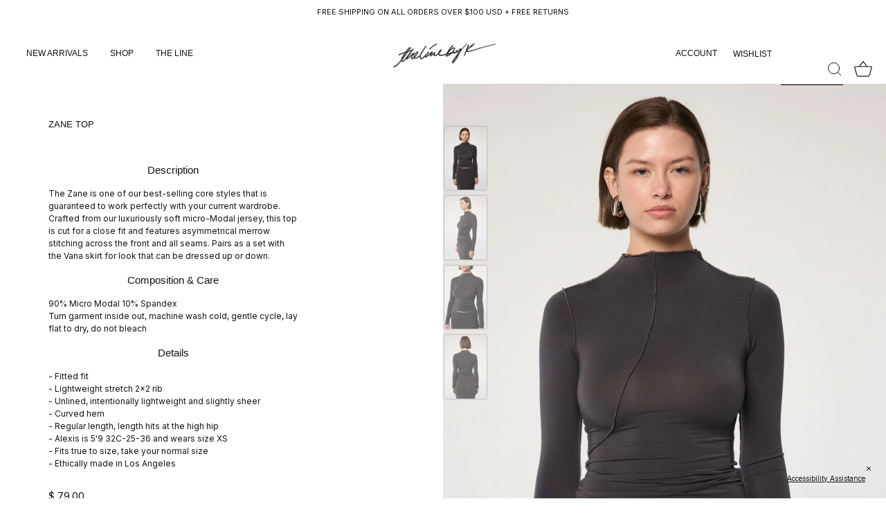

--- FILE ---
content_type: text/html; charset=utf-8
request_url: https://thelinebyk.com/collections/zane-and-vana-skirt/products/zane-top-deep-grey
body_size: 44074
content:
<!doctype html>
<html class="no-js" lang="en">
  <head>
    <script>
window.KiwiSizing = window.KiwiSizing === undefined ? {} : window.KiwiSizing;
KiwiSizing.shop = "thelinebyk.myshopify.com";


KiwiSizing.data = {
  collections: "471045013727,416634077407,472590516447,418159853791,446982815967,410104463583,485483217119,159198183520,416854212831,406700294367,482534359263,6413975561,432822911199",
  tags: "ad_all,AW24,color:grey,grey,sets,stretch micromodal jersey",
  product: "7825629479135",
  vendor: "The Line by K",
  type: "TOPS",
  title: "ZANE TOP",
  images: ["\/\/thelinebyk.com\/cdn\/shop\/files\/THELINEBYK_ZANE_DEEP_GREY_FRT_1.jpg?v=1736467778","\/\/thelinebyk.com\/cdn\/shop\/files\/THELINEBYK_ZANE_DEEP_GREY_SIDE_2.jpg?v=1736467778","\/\/thelinebyk.com\/cdn\/shop\/files\/THELINEBYK_ZANE_DEEP_GREY_DETAIL_3.jpg?v=1736467778","\/\/thelinebyk.com\/cdn\/shop\/files\/THELINEBYK_ZANE_DEEP_GREY_BK_4.jpg?v=1736467777"],
  options: [{"name":"Size","position":1,"values":["X-SMALL","SMALL","MEDIUM","LARGE","X-LARGE"]},{"name":"Color","position":2,"values":["DEEP GREY"]}],
  variants: [{"id":43381743419615,"title":"X-SMALL \/ DEEP GREY","option1":"X-SMALL","option2":"DEEP GREY","option3":null,"sku":"LBK-303-DG-XS","requires_shipping":true,"taxable":true,"featured_image":null,"available":true,"name":"ZANE TOP - X-SMALL \/ DEEP GREY","public_title":"X-SMALL \/ DEEP GREY","options":["X-SMALL","DEEP GREY"],"price":7900,"weight":145,"compare_at_price":null,"inventory_quantity":19,"inventory_management":"shopify","inventory_policy":"deny","barcode":"840285203808","requires_selling_plan":false,"selling_plan_allocations":[]},{"id":43381743452383,"title":"SMALL \/ DEEP GREY","option1":"SMALL","option2":"DEEP GREY","option3":null,"sku":"LBK-303-DG-SM","requires_shipping":true,"taxable":true,"featured_image":null,"available":false,"name":"ZANE TOP - SMALL \/ DEEP GREY","public_title":"SMALL \/ DEEP GREY","options":["SMALL","DEEP GREY"],"price":7900,"weight":156,"compare_at_price":null,"inventory_quantity":0,"inventory_management":"shopify","inventory_policy":"deny","barcode":"840285203815","requires_selling_plan":false,"selling_plan_allocations":[]},{"id":43381743485151,"title":"MEDIUM \/ DEEP GREY","option1":"MEDIUM","option2":"DEEP GREY","option3":null,"sku":"LBK-303-DG-MD","requires_shipping":true,"taxable":true,"featured_image":null,"available":false,"name":"ZANE TOP - MEDIUM \/ DEEP GREY","public_title":"MEDIUM \/ DEEP GREY","options":["MEDIUM","DEEP GREY"],"price":7900,"weight":173,"compare_at_price":null,"inventory_quantity":0,"inventory_management":"shopify","inventory_policy":"deny","barcode":"840285203822","requires_selling_plan":false,"selling_plan_allocations":[]},{"id":43381743517919,"title":"LARGE \/ DEEP GREY","option1":"LARGE","option2":"DEEP GREY","option3":null,"sku":"LBK-303-DG-LG","requires_shipping":true,"taxable":true,"featured_image":null,"available":false,"name":"ZANE TOP - LARGE \/ DEEP GREY","public_title":"LARGE \/ DEEP GREY","options":["LARGE","DEEP GREY"],"price":7900,"weight":193,"compare_at_price":null,"inventory_quantity":0,"inventory_management":"shopify","inventory_policy":"deny","barcode":"840285203839","requires_selling_plan":false,"selling_plan_allocations":[]},{"id":43381743550687,"title":"X-LARGE \/ DEEP GREY","option1":"X-LARGE","option2":"DEEP GREY","option3":null,"sku":"LBK-303-DG-XL","requires_shipping":true,"taxable":true,"featured_image":null,"available":true,"name":"ZANE TOP - X-LARGE \/ DEEP GREY","public_title":"X-LARGE \/ DEEP GREY","options":["X-LARGE","DEEP GREY"],"price":7900,"weight":204,"compare_at_price":null,"inventory_quantity":1,"inventory_management":"shopify","inventory_policy":"deny","barcode":"840285203846","requires_selling_plan":false,"selling_plan_allocations":[]}],
};

</script>
    <!-- Showcase 5.4.0 -->
    <link rel="preconnect" href="https://fonts.googleapis.com">
    <link rel="preconnect" href="https://fonts.gstatic.com" crossorigin>
    <link
      href="https://fonts.googleapis.com/css2?family=Inter:wght@100;200;300;400;500;600;700;800;900&display=swap"
      rel="stylesheet"
    >

    <meta charset="utf-8" />
<meta name="viewport" content="width=device-width,initial-scale=1.0" />
<meta http-equiv="X-UA-Compatible" content="IE=edge">

<link rel="preconnect" href="https://cdn.shopify.com" crossorigin>
<link rel="preconnect" href="https://fonts.shopify.com" crossorigin>
<link rel="preconnect" href="https://monorail-edge.shopifysvc.com"><link rel="preload" as="font" href="//thelinebyk.com/cdn/fonts/alegreya_sans/alegreyasans_n4.e332e76eefe545db0f9180cd382ce06e2f88055f.woff2" type="font/woff2" crossorigin><link rel="preload" as="font" href="//thelinebyk.com/cdn/fonts/alegreya_sans/alegreyasans_n7.3d9476fb0ebeda6ade9688d66cdb9524e329b866.woff2" type="font/woff2" crossorigin><link rel="preload" as="font" href="//thelinebyk.com/cdn/fonts/alegreya_sans/alegreyasans_i4.7156278bb23e48db294dc221d52a46fdc0183947.woff2" type="font/woff2" crossorigin><link rel="preload" as="font" href="//thelinebyk.com/cdn/fonts/alegreya_sans/alegreyasans_i7.55aed94c5c86deedc38bc8fc0b8f7fe64ec06c3a.woff2" type="font/woff2" crossorigin><link rel="preload" as="font" href="//thelinebyk.com/cdn/fonts/instrument_sans/instrumentsans_n7.e4ad9032e203f9a0977786c356573ced65a7419a.woff2" type="font/woff2" crossorigin><link rel="preload" href="//thelinebyk.com/cdn/shop/t/51/assets/vendor.min.js?v=125728665857394524071697830145" as="script">
<link rel="preload" href="//thelinebyk.com/cdn/shop/t/51/assets/theme.js?v=76559455617715570201764249073" as="script"><link rel="canonical" href="https://thelinebyk.com/products/zane-top-deep-grey" /><link rel="shortcut icon" href="//thelinebyk.com/cdn/shop/files/favicon_2.png?v=1661162765" type="image/png" /><meta name="description" content="The Zane: Best-selling turtle neck top. Soft micro-Modal fabric with asymmetrical stitching. Pairs with Vana maxi skirt. Jersey with slinky merrow stitching.">
<link rel="preload" as="font" href="//thelinebyk.com/cdn/fonts/alegreya_sans/alegreyasans_n5.f0aec68ae52856bf4ae850bccaee669f9534ca16.woff2" type="font/woff2" crossorigin><meta name="theme-color" content="#111111">

    <title>
      Zane Long-Sleeve Top - Deep Grey | The Line by K
      
      
      
    </title>

    <meta property="og:site_name" content="The Line by K">
<meta property="og:url" content="https://thelinebyk.com/products/zane-top-deep-grey">
<meta property="og:title" content="Zane Long-Sleeve Top - Deep Grey | The Line by K">
<meta property="og:type" content="product">
<meta property="og:description" content="The Zane: Best-selling turtle neck top. Soft micro-Modal fabric with asymmetrical stitching. Pairs with Vana maxi skirt. Jersey with slinky merrow stitching."><meta property="og:image" content="http://thelinebyk.com/cdn/shop/files/THELINEBYK_ZANE_DEEP_GREY_FRT_1_1200x1200.jpg?v=1736467778">
  <meta property="og:image:secure_url" content="https://thelinebyk.com/cdn/shop/files/THELINEBYK_ZANE_DEEP_GREY_FRT_1_1200x1200.jpg?v=1736467778">
  <meta property="og:image:width" content="1366">
  <meta property="og:image:height" content="2048"><meta property="og:price:amount" content="79.00">
  <meta property="og:price:currency" content="USD"><meta name="twitter:card" content="summary_large_image">
<meta name="twitter:title" content="Zane Long-Sleeve Top - Deep Grey | The Line by K">
<meta name="twitter:description" content="The Zane: Best-selling turtle neck top. Soft micro-Modal fabric with asymmetrical stitching. Pairs with Vana maxi skirt. Jersey with slinky merrow stitching.">


    <style data-shopify>
      :root {
        --viewport-height: 100vh;
        --viewport-height-first-section: 100vh;
        --nav-height: 0;
      }
    </style>

    <link href="//thelinebyk.com/cdn/shop/t/51/assets/styles.css?v=89666585702486925321764789602" rel="stylesheet" type="text/css" media="all" />
    <link href="//thelinebyk.com/cdn/shop/t/51/assets/wishlist.css?v=64155337763523230591717479800" rel="stylesheet" type="text/css" media="all" />
    <link href="//thelinebyk.com/cdn/shop/t/51/assets/custom-filters.css?v=126153443747583137101721746433" rel="stylesheet" type="text/css" media="all" />
<script>window.performance && window.performance.mark && window.performance.mark('shopify.content_for_header.start');</script><meta name="google-site-verification" content="W6OPm1an5bmipeyfNtKwB3X_36kW6fnYIwxejKDrwKM">
<meta id="shopify-digital-wallet" name="shopify-digital-wallet" content="/7443811/digital_wallets/dialog">
<meta name="shopify-checkout-api-token" content="a12651dfafa816320776fac8cca76d37">
<meta id="in-context-paypal-metadata" data-shop-id="7443811" data-venmo-supported="false" data-environment="production" data-locale="en_US" data-paypal-v4="true" data-currency="USD">
<link rel="alternate" type="application/json+oembed" href="https://thelinebyk.com/products/zane-top-deep-grey.oembed">
<script async="async" src="/checkouts/internal/preloads.js?locale=en-US"></script>
<link rel="preconnect" href="https://shop.app" crossorigin="anonymous">
<script async="async" src="https://shop.app/checkouts/internal/preloads.js?locale=en-US&shop_id=7443811" crossorigin="anonymous"></script>
<script id="apple-pay-shop-capabilities" type="application/json">{"shopId":7443811,"countryCode":"US","currencyCode":"USD","merchantCapabilities":["supports3DS"],"merchantId":"gid:\/\/shopify\/Shop\/7443811","merchantName":"The Line by K","requiredBillingContactFields":["postalAddress","email","phone"],"requiredShippingContactFields":["postalAddress","email","phone"],"shippingType":"shipping","supportedNetworks":["visa","masterCard","amex","discover","elo","jcb"],"total":{"type":"pending","label":"The Line by K","amount":"1.00"},"shopifyPaymentsEnabled":true,"supportsSubscriptions":true}</script>
<script id="shopify-features" type="application/json">{"accessToken":"a12651dfafa816320776fac8cca76d37","betas":["rich-media-storefront-analytics"],"domain":"thelinebyk.com","predictiveSearch":true,"shopId":7443811,"locale":"en"}</script>
<script>var Shopify = Shopify || {};
Shopify.shop = "thelinebyk.myshopify.com";
Shopify.locale = "en";
Shopify.currency = {"active":"USD","rate":"1.0"};
Shopify.country = "US";
Shopify.theme = {"name":"store.thelinebyk\/main","id":137266921695,"schema_name":"Showcase","schema_version":"5.4.0","theme_store_id":null,"role":"main"};
Shopify.theme.handle = "null";
Shopify.theme.style = {"id":null,"handle":null};
Shopify.cdnHost = "thelinebyk.com/cdn";
Shopify.routes = Shopify.routes || {};
Shopify.routes.root = "/";</script>
<script type="module">!function(o){(o.Shopify=o.Shopify||{}).modules=!0}(window);</script>
<script>!function(o){function n(){var o=[];function n(){o.push(Array.prototype.slice.apply(arguments))}return n.q=o,n}var t=o.Shopify=o.Shopify||{};t.loadFeatures=n(),t.autoloadFeatures=n()}(window);</script>
<script>
  window.ShopifyPay = window.ShopifyPay || {};
  window.ShopifyPay.apiHost = "shop.app\/pay";
  window.ShopifyPay.redirectState = null;
</script>
<script id="shop-js-analytics" type="application/json">{"pageType":"product"}</script>
<script defer="defer" async type="module" src="//thelinebyk.com/cdn/shopifycloud/shop-js/modules/v2/client.init-shop-cart-sync_CG-L-Qzi.en.esm.js"></script>
<script defer="defer" async type="module" src="//thelinebyk.com/cdn/shopifycloud/shop-js/modules/v2/chunk.common_B8yXDTDb.esm.js"></script>
<script type="module">
  await import("//thelinebyk.com/cdn/shopifycloud/shop-js/modules/v2/client.init-shop-cart-sync_CG-L-Qzi.en.esm.js");
await import("//thelinebyk.com/cdn/shopifycloud/shop-js/modules/v2/chunk.common_B8yXDTDb.esm.js");

  window.Shopify.SignInWithShop?.initShopCartSync?.({"fedCMEnabled":true,"windoidEnabled":true});

</script>
<script defer="defer" async type="module" src="//thelinebyk.com/cdn/shopifycloud/shop-js/modules/v2/client.payment-terms_BFsudFhJ.en.esm.js"></script>
<script defer="defer" async type="module" src="//thelinebyk.com/cdn/shopifycloud/shop-js/modules/v2/chunk.common_B8yXDTDb.esm.js"></script>
<script defer="defer" async type="module" src="//thelinebyk.com/cdn/shopifycloud/shop-js/modules/v2/chunk.modal_dvVUSHam.esm.js"></script>
<script type="module">
  await import("//thelinebyk.com/cdn/shopifycloud/shop-js/modules/v2/client.payment-terms_BFsudFhJ.en.esm.js");
await import("//thelinebyk.com/cdn/shopifycloud/shop-js/modules/v2/chunk.common_B8yXDTDb.esm.js");
await import("//thelinebyk.com/cdn/shopifycloud/shop-js/modules/v2/chunk.modal_dvVUSHam.esm.js");

  
</script>
<script>
  window.Shopify = window.Shopify || {};
  if (!window.Shopify.featureAssets) window.Shopify.featureAssets = {};
  window.Shopify.featureAssets['shop-js'] = {"shop-cart-sync":["modules/v2/client.shop-cart-sync_C7TtgCZT.en.esm.js","modules/v2/chunk.common_B8yXDTDb.esm.js"],"shop-button":["modules/v2/client.shop-button_aOcg-RjH.en.esm.js","modules/v2/chunk.common_B8yXDTDb.esm.js"],"init-shop-email-lookup-coordinator":["modules/v2/client.init-shop-email-lookup-coordinator_D-37GF_a.en.esm.js","modules/v2/chunk.common_B8yXDTDb.esm.js"],"init-fed-cm":["modules/v2/client.init-fed-cm_DGh7x7ZX.en.esm.js","modules/v2/chunk.common_B8yXDTDb.esm.js"],"init-windoid":["modules/v2/client.init-windoid_C5PxDKWE.en.esm.js","modules/v2/chunk.common_B8yXDTDb.esm.js"],"shop-toast-manager":["modules/v2/client.shop-toast-manager_BmSBWum3.en.esm.js","modules/v2/chunk.common_B8yXDTDb.esm.js"],"shop-cash-offers":["modules/v2/client.shop-cash-offers_DkchToOx.en.esm.js","modules/v2/chunk.common_B8yXDTDb.esm.js","modules/v2/chunk.modal_dvVUSHam.esm.js"],"init-shop-cart-sync":["modules/v2/client.init-shop-cart-sync_CG-L-Qzi.en.esm.js","modules/v2/chunk.common_B8yXDTDb.esm.js"],"avatar":["modules/v2/client.avatar_BTnouDA3.en.esm.js"],"shop-login-button":["modules/v2/client.shop-login-button_DrVPCwAQ.en.esm.js","modules/v2/chunk.common_B8yXDTDb.esm.js","modules/v2/chunk.modal_dvVUSHam.esm.js"],"pay-button":["modules/v2/client.pay-button_Cw45D1uM.en.esm.js","modules/v2/chunk.common_B8yXDTDb.esm.js"],"init-customer-accounts":["modules/v2/client.init-customer-accounts_BNYsaOzg.en.esm.js","modules/v2/client.shop-login-button_DrVPCwAQ.en.esm.js","modules/v2/chunk.common_B8yXDTDb.esm.js","modules/v2/chunk.modal_dvVUSHam.esm.js"],"checkout-modal":["modules/v2/client.checkout-modal_NoX7b1qq.en.esm.js","modules/v2/chunk.common_B8yXDTDb.esm.js","modules/v2/chunk.modal_dvVUSHam.esm.js"],"init-customer-accounts-sign-up":["modules/v2/client.init-customer-accounts-sign-up_pIEGEpjr.en.esm.js","modules/v2/client.shop-login-button_DrVPCwAQ.en.esm.js","modules/v2/chunk.common_B8yXDTDb.esm.js","modules/v2/chunk.modal_dvVUSHam.esm.js"],"init-shop-for-new-customer-accounts":["modules/v2/client.init-shop-for-new-customer-accounts_BIu2e6le.en.esm.js","modules/v2/client.shop-login-button_DrVPCwAQ.en.esm.js","modules/v2/chunk.common_B8yXDTDb.esm.js","modules/v2/chunk.modal_dvVUSHam.esm.js"],"shop-follow-button":["modules/v2/client.shop-follow-button_B6YY9G4U.en.esm.js","modules/v2/chunk.common_B8yXDTDb.esm.js","modules/v2/chunk.modal_dvVUSHam.esm.js"],"lead-capture":["modules/v2/client.lead-capture_o2hOda6W.en.esm.js","modules/v2/chunk.common_B8yXDTDb.esm.js","modules/v2/chunk.modal_dvVUSHam.esm.js"],"shop-login":["modules/v2/client.shop-login_DA8-MZ-E.en.esm.js","modules/v2/chunk.common_B8yXDTDb.esm.js","modules/v2/chunk.modal_dvVUSHam.esm.js"],"payment-terms":["modules/v2/client.payment-terms_BFsudFhJ.en.esm.js","modules/v2/chunk.common_B8yXDTDb.esm.js","modules/v2/chunk.modal_dvVUSHam.esm.js"]};
</script>
<script>(function() {
  var isLoaded = false;
  function asyncLoad() {
    if (isLoaded) return;
    isLoaded = true;
    var urls = ["https:\/\/app.kiwisizing.com\/web\/js\/dist\/kiwiSizing\/plugin\/SizingPlugin.prod.js?v=330\u0026shop=thelinebyk.myshopify.com","https:\/\/cdn.cartcoders.com\/shop_js\/7443811.js?shop=thelinebyk.myshopify.com","https:\/\/widgets.automizely.com\/returns\/main.js?shop=thelinebyk.myshopify.com","https:\/\/cdn.shopify.com\/s\/files\/1\/0744\/3811\/t\/51\/assets\/instant-pixel-site_764a65f54bab49b09d87a81ad3249c26.js?v=1761593706\u0026shop=thelinebyk.myshopify.com"];
    for (var i = 0; i < urls.length; i++) {
      var s = document.createElement('script');
      s.type = 'text/javascript';
      s.async = true;
      s.src = urls[i];
      var x = document.getElementsByTagName('script')[0];
      x.parentNode.insertBefore(s, x);
    }
  };
  if(window.attachEvent) {
    window.attachEvent('onload', asyncLoad);
  } else {
    window.addEventListener('load', asyncLoad, false);
  }
})();</script>
<script id="__st">var __st={"a":7443811,"offset":-28800,"reqid":"612aaa12-b8b3-4900-b767-44dc3da6d361-1768112136","pageurl":"thelinebyk.com\/collections\/zane-and-vana-skirt\/products\/zane-top-deep-grey","u":"f09301793e35","p":"product","rtyp":"product","rid":7825629479135};</script>
<script>window.ShopifyPaypalV4VisibilityTracking = true;</script>
<script id="captcha-bootstrap">!function(){'use strict';const t='contact',e='account',n='new_comment',o=[[t,t],['blogs',n],['comments',n],[t,'customer']],c=[[e,'customer_login'],[e,'guest_login'],[e,'recover_customer_password'],[e,'create_customer']],r=t=>t.map((([t,e])=>`form[action*='/${t}']:not([data-nocaptcha='true']) input[name='form_type'][value='${e}']`)).join(','),a=t=>()=>t?[...document.querySelectorAll(t)].map((t=>t.form)):[];function s(){const t=[...o],e=r(t);return a(e)}const i='password',u='form_key',d=['recaptcha-v3-token','g-recaptcha-response','h-captcha-response',i],f=()=>{try{return window.sessionStorage}catch{return}},m='__shopify_v',_=t=>t.elements[u];function p(t,e,n=!1){try{const o=window.sessionStorage,c=JSON.parse(o.getItem(e)),{data:r}=function(t){const{data:e,action:n}=t;return t[m]||n?{data:e,action:n}:{data:t,action:n}}(c);for(const[e,n]of Object.entries(r))t.elements[e]&&(t.elements[e].value=n);n&&o.removeItem(e)}catch(o){console.error('form repopulation failed',{error:o})}}const l='form_type',E='cptcha';function T(t){t.dataset[E]=!0}const w=window,h=w.document,L='Shopify',v='ce_forms',y='captcha';let A=!1;((t,e)=>{const n=(g='f06e6c50-85a8-45c8-87d0-21a2b65856fe',I='https://cdn.shopify.com/shopifycloud/storefront-forms-hcaptcha/ce_storefront_forms_captcha_hcaptcha.v1.5.2.iife.js',D={infoText:'Protected by hCaptcha',privacyText:'Privacy',termsText:'Terms'},(t,e,n)=>{const o=w[L][v],c=o.bindForm;if(c)return c(t,g,e,D).then(n);var r;o.q.push([[t,g,e,D],n]),r=I,A||(h.body.append(Object.assign(h.createElement('script'),{id:'captcha-provider',async:!0,src:r})),A=!0)});var g,I,D;w[L]=w[L]||{},w[L][v]=w[L][v]||{},w[L][v].q=[],w[L][y]=w[L][y]||{},w[L][y].protect=function(t,e){n(t,void 0,e),T(t)},Object.freeze(w[L][y]),function(t,e,n,w,h,L){const[v,y,A,g]=function(t,e,n){const i=e?o:[],u=t?c:[],d=[...i,...u],f=r(d),m=r(i),_=r(d.filter((([t,e])=>n.includes(e))));return[a(f),a(m),a(_),s()]}(w,h,L),I=t=>{const e=t.target;return e instanceof HTMLFormElement?e:e&&e.form},D=t=>v().includes(t);t.addEventListener('submit',(t=>{const e=I(t);if(!e)return;const n=D(e)&&!e.dataset.hcaptchaBound&&!e.dataset.recaptchaBound,o=_(e),c=g().includes(e)&&(!o||!o.value);(n||c)&&t.preventDefault(),c&&!n&&(function(t){try{if(!f())return;!function(t){const e=f();if(!e)return;const n=_(t);if(!n)return;const o=n.value;o&&e.removeItem(o)}(t);const e=Array.from(Array(32),(()=>Math.random().toString(36)[2])).join('');!function(t,e){_(t)||t.append(Object.assign(document.createElement('input'),{type:'hidden',name:u})),t.elements[u].value=e}(t,e),function(t,e){const n=f();if(!n)return;const o=[...t.querySelectorAll(`input[type='${i}']`)].map((({name:t})=>t)),c=[...d,...o],r={};for(const[a,s]of new FormData(t).entries())c.includes(a)||(r[a]=s);n.setItem(e,JSON.stringify({[m]:1,action:t.action,data:r}))}(t,e)}catch(e){console.error('failed to persist form',e)}}(e),e.submit())}));const S=(t,e)=>{t&&!t.dataset[E]&&(n(t,e.some((e=>e===t))),T(t))};for(const o of['focusin','change'])t.addEventListener(o,(t=>{const e=I(t);D(e)&&S(e,y())}));const B=e.get('form_key'),M=e.get(l),P=B&&M;t.addEventListener('DOMContentLoaded',(()=>{const t=y();if(P)for(const e of t)e.elements[l].value===M&&p(e,B);[...new Set([...A(),...v().filter((t=>'true'===t.dataset.shopifyCaptcha))])].forEach((e=>S(e,t)))}))}(h,new URLSearchParams(w.location.search),n,t,e,['guest_login'])})(!0,!0)}();</script>
<script integrity="sha256-4kQ18oKyAcykRKYeNunJcIwy7WH5gtpwJnB7kiuLZ1E=" data-source-attribution="shopify.loadfeatures" defer="defer" src="//thelinebyk.com/cdn/shopifycloud/storefront/assets/storefront/load_feature-a0a9edcb.js" crossorigin="anonymous"></script>
<script crossorigin="anonymous" defer="defer" src="//thelinebyk.com/cdn/shopifycloud/storefront/assets/shopify_pay/storefront-65b4c6d7.js?v=20250812"></script>
<script data-source-attribution="shopify.dynamic_checkout.dynamic.init">var Shopify=Shopify||{};Shopify.PaymentButton=Shopify.PaymentButton||{isStorefrontPortableWallets:!0,init:function(){window.Shopify.PaymentButton.init=function(){};var t=document.createElement("script");t.src="https://thelinebyk.com/cdn/shopifycloud/portable-wallets/latest/portable-wallets.en.js",t.type="module",document.head.appendChild(t)}};
</script>
<script data-source-attribution="shopify.dynamic_checkout.buyer_consent">
  function portableWalletsHideBuyerConsent(e){var t=document.getElementById("shopify-buyer-consent"),n=document.getElementById("shopify-subscription-policy-button");t&&n&&(t.classList.add("hidden"),t.setAttribute("aria-hidden","true"),n.removeEventListener("click",e))}function portableWalletsShowBuyerConsent(e){var t=document.getElementById("shopify-buyer-consent"),n=document.getElementById("shopify-subscription-policy-button");t&&n&&(t.classList.remove("hidden"),t.removeAttribute("aria-hidden"),n.addEventListener("click",e))}window.Shopify?.PaymentButton&&(window.Shopify.PaymentButton.hideBuyerConsent=portableWalletsHideBuyerConsent,window.Shopify.PaymentButton.showBuyerConsent=portableWalletsShowBuyerConsent);
</script>
<script data-source-attribution="shopify.dynamic_checkout.cart.bootstrap">document.addEventListener("DOMContentLoaded",(function(){function t(){return document.querySelector("shopify-accelerated-checkout-cart, shopify-accelerated-checkout")}if(t())Shopify.PaymentButton.init();else{new MutationObserver((function(e,n){t()&&(Shopify.PaymentButton.init(),n.disconnect())})).observe(document.body,{childList:!0,subtree:!0})}}));
</script>
<link id="shopify-accelerated-checkout-styles" rel="stylesheet" media="screen" href="https://thelinebyk.com/cdn/shopifycloud/portable-wallets/latest/accelerated-checkout-backwards-compat.css" crossorigin="anonymous">
<style id="shopify-accelerated-checkout-cart">
        #shopify-buyer-consent {
  margin-top: 1em;
  display: inline-block;
  width: 100%;
}

#shopify-buyer-consent.hidden {
  display: none;
}

#shopify-subscription-policy-button {
  background: none;
  border: none;
  padding: 0;
  text-decoration: underline;
  font-size: inherit;
  cursor: pointer;
}

#shopify-subscription-policy-button::before {
  box-shadow: none;
}

      </style>

<script>window.performance && window.performance.mark && window.performance.mark('shopify.content_for_header.end');</script><script>
      document.documentElement.className = document.documentElement.className.replace('no-js', 'js');
      window.theme = window.theme || {};
      
        theme.money_format_with_code_preference = "$ {{amount}}";
      
      theme.money_format = "$ {{amount}}";
      theme.money_container = '.theme-money';
      theme.strings = {
        previous: "Previous",
        next: "Next",
        close: "Close",
        addressError: "Error looking up that address",
        addressNoResults: "No results for that address",
        addressQueryLimit: "You have exceeded the Google API usage limit. Consider upgrading to a \u003ca href=\"https:\/\/developers.google.com\/maps\/premium\/usage-limits\"\u003ePremium Plan\u003c\/a\u003e.",
        authError: "There was a problem authenticating your Google Maps API Key.",
        back: "Back",
        cartConfirmation: "You must agree to the terms and conditions before continuing.",
        loadMore: "Load more",
        infiniteScrollNoMore: "No more results",
        priceNonExistent: "Unavailable",
        buttonDefault: "Add to Bag",
        buttonPreorder: "Pre-order",
        buttonNoStock: "Out of stock",
        buttonNoVariant: "Unavailable",
        variantNoStock: "Sold out",
        unitPriceSeparator: " \/ ",
        colorBoxPrevious: "Previous",
        colorBoxNext: "Next",
        colorBoxClose: "Close",
        navigateHome: "Home",
        productAddingToCart: "Adding",
        productAddedToCart: "Added to cart",
        popupWasAdded: "was added to your cart",
        popupCheckout: "Checkout",
        popupContinueShopping: "Continue shopping",
        onlyXLeft: "[[ quantity ]] in stock",
        priceSoldOut: "Sold Out",
        inventoryLowStock: "Low stock",
        inventoryInStock: "In stock",
        loading: "Loading...",
        viewCart: "View cart",
        page: "Page {{ page }}",
        imageSlider: "Image slider",
        clearAll: "Clear all"
      };
      theme.routes = {
        root_url: '/',
        cart_url: '/cart',
        cart_add_url: '/cart/add',
        checkout: '/checkout'
      };
      theme.settings = {
        animationEnabledDesktop: true,
        animationEnabledMobile: true
      };

      theme.checkViewportFillers = function(){
        var toggleState = false;
        var elPageContent = document.getElementById('page-content');
        if(elPageContent) {
          var elOverlapSection = elPageContent.querySelector('.header-overlap-section');
          if (elOverlapSection) {
            var padding = parseInt(getComputedStyle(elPageContent).getPropertyValue('padding-top'));
            toggleState = ((Math.round(elOverlapSection.offsetTop) - padding) === 0);
          }
        }
        if(toggleState) {
          document.getElementsByTagName('body')[0].classList.add('header-section-overlap');
        } else {
          document.getElementsByTagName('body')[0].classList.remove('header-section-overlap');
        }
      };

      theme.assessAltLogo = function(){
        var elsOverlappers = document.querySelectorAll('.needs-alt-logo');
        var useAltLogo = false;
        if(elsOverlappers.length) {
          var elSiteControl = document.querySelector('#site-control');
          var elSiteControlInner = document.querySelector('#site-control .site-control__inner');
          var headerMid = elSiteControlInner.offsetTop + elSiteControl.offsetTop + elSiteControlInner.offsetHeight / 2;
          Array.prototype.forEach.call(elsOverlappers, function(el, i){
            var thisTop = el.getBoundingClientRect().top;
            var thisBottom = thisTop + el.offsetHeight;
            if(headerMid > thisTop && headerMid < thisBottom) {
              useAltLogo = true;
              return false;
            }
          });
        }
        if(useAltLogo) {
          document.getElementsByTagName('body')[0].classList.add('use-alt-logo');
        } else {
          document.getElementsByTagName('body')[0].classList.remove('use-alt-logo');
        }
      };
    </script>

    
    <!-- HC - Microsoft Clarity  - 10 Nov '23  -->
    <script type="text/javascript">
      (function(c,l,a,r,i,t,y){
        c[a]=c[a]||function(){(c[a].q=c[a].q||[]).push(arguments)};
        t=l.createElement(r);t.async=1;t.src="https://www.clarity.ms/tag/"+i;
        y=l.getElementsByTagName(r)[0];y.parentNode.insertBefore(t,y);
      })(window, document, "clarity", "script", "jd6pj7vih7");
    </script>
    <!-- END - Microsoft Clarity  - 10 Nov '23 -->
  <!-- BEGIN app block: shopify://apps/le-pixel/blocks/app-embed/ed69facb-49c9-4e93-9d56-146cc0aa96f6 --><link rel="preconnect dns-prefetch" href="https://m6ulblxep4.execute-api.us-east-1.amazonaws.com" crossorigin>
<script>
    window.shopDomain = 'thelinebyk.myshopify.com'
    window.customerId = null
</script>
<!-- END app block --><!-- BEGIN app block: shopify://apps/klaviyo-email-marketing-sms/blocks/klaviyo-onsite-embed/2632fe16-c075-4321-a88b-50b567f42507 -->












  <script async src="https://static.klaviyo.com/onsite/js/Jdrjp6/klaviyo.js?company_id=Jdrjp6"></script>
  <script>!function(){if(!window.klaviyo){window._klOnsite=window._klOnsite||[];try{window.klaviyo=new Proxy({},{get:function(n,i){return"push"===i?function(){var n;(n=window._klOnsite).push.apply(n,arguments)}:function(){for(var n=arguments.length,o=new Array(n),w=0;w<n;w++)o[w]=arguments[w];var t="function"==typeof o[o.length-1]?o.pop():void 0,e=new Promise((function(n){window._klOnsite.push([i].concat(o,[function(i){t&&t(i),n(i)}]))}));return e}}})}catch(n){window.klaviyo=window.klaviyo||[],window.klaviyo.push=function(){var n;(n=window._klOnsite).push.apply(n,arguments)}}}}();</script>

  
    <script id="viewed_product">
      if (item == null) {
        var _learnq = _learnq || [];

        var MetafieldReviews = null
        var MetafieldYotpoRating = null
        var MetafieldYotpoCount = null
        var MetafieldLooxRating = null
        var MetafieldLooxCount = null
        var okendoProduct = null
        var okendoProductReviewCount = null
        var okendoProductReviewAverageValue = null
        try {
          // The following fields are used for Customer Hub recently viewed in order to add reviews.
          // This information is not part of __kla_viewed. Instead, it is part of __kla_viewed_reviewed_items
          MetafieldReviews = {};
          MetafieldYotpoRating = null
          MetafieldYotpoCount = null
          MetafieldLooxRating = null
          MetafieldLooxCount = null

          okendoProduct = null
          // If the okendo metafield is not legacy, it will error, which then requires the new json formatted data
          if (okendoProduct && 'error' in okendoProduct) {
            okendoProduct = null
          }
          okendoProductReviewCount = okendoProduct ? okendoProduct.reviewCount : null
          okendoProductReviewAverageValue = okendoProduct ? okendoProduct.reviewAverageValue : null
        } catch (error) {
          console.error('Error in Klaviyo onsite reviews tracking:', error);
        }

        var item = {
          Name: "ZANE TOP",
          ProductID: 7825629479135,
          Categories: ["4th of July Sale","ad catalog","All","ALL FULL PRICE","Autumn\/Winter 2024","BEST SELLERS","Boxing Day","CORE","Restock","SETS","THE GIFT GUIDE","Tops","ZANE AND VANA SKIRT"],
          ImageURL: "https://thelinebyk.com/cdn/shop/files/THELINEBYK_ZANE_DEEP_GREY_FRT_1_grande.jpg?v=1736467778",
          URL: "https://thelinebyk.com/products/zane-top-deep-grey",
          Brand: "The Line by K",
          Price: "$ 79.00",
          Value: "79.00",
          CompareAtPrice: "$ 0.00"
        };
        _learnq.push(['track', 'Viewed Product', item]);
        _learnq.push(['trackViewedItem', {
          Title: item.Name,
          ItemId: item.ProductID,
          Categories: item.Categories,
          ImageUrl: item.ImageURL,
          Url: item.URL,
          Metadata: {
            Brand: item.Brand,
            Price: item.Price,
            Value: item.Value,
            CompareAtPrice: item.CompareAtPrice
          },
          metafields:{
            reviews: MetafieldReviews,
            yotpo:{
              rating: MetafieldYotpoRating,
              count: MetafieldYotpoCount,
            },
            loox:{
              rating: MetafieldLooxRating,
              count: MetafieldLooxCount,
            },
            okendo: {
              rating: okendoProductReviewAverageValue,
              count: okendoProductReviewCount,
            }
          }
        }]);
      }
    </script>
  




  <script>
    window.klaviyoReviewsProductDesignMode = false
  </script>







<!-- END app block --><script src="https://cdn.shopify.com/extensions/05139052-f119-4b7a-99a9-f0903cb0f3d7/le-pixel-64/assets/pixel-page-view.js" type="text/javascript" defer="defer"></script>
<link href="https://monorail-edge.shopifysvc.com" rel="dns-prefetch">
<script>(function(){if ("sendBeacon" in navigator && "performance" in window) {try {var session_token_from_headers = performance.getEntriesByType('navigation')[0].serverTiming.find(x => x.name == '_s').description;} catch {var session_token_from_headers = undefined;}var session_cookie_matches = document.cookie.match(/_shopify_s=([^;]*)/);var session_token_from_cookie = session_cookie_matches && session_cookie_matches.length === 2 ? session_cookie_matches[1] : "";var session_token = session_token_from_headers || session_token_from_cookie || "";function handle_abandonment_event(e) {var entries = performance.getEntries().filter(function(entry) {return /monorail-edge.shopifysvc.com/.test(entry.name);});if (!window.abandonment_tracked && entries.length === 0) {window.abandonment_tracked = true;var currentMs = Date.now();var navigation_start = performance.timing.navigationStart;var payload = {shop_id: 7443811,url: window.location.href,navigation_start,duration: currentMs - navigation_start,session_token,page_type: "product"};window.navigator.sendBeacon("https://monorail-edge.shopifysvc.com/v1/produce", JSON.stringify({schema_id: "online_store_buyer_site_abandonment/1.1",payload: payload,metadata: {event_created_at_ms: currentMs,event_sent_at_ms: currentMs}}));}}window.addEventListener('pagehide', handle_abandonment_event);}}());</script>
<script id="web-pixels-manager-setup">(function e(e,d,r,n,o){if(void 0===o&&(o={}),!Boolean(null===(a=null===(i=window.Shopify)||void 0===i?void 0:i.analytics)||void 0===a?void 0:a.replayQueue)){var i,a;window.Shopify=window.Shopify||{};var t=window.Shopify;t.analytics=t.analytics||{};var s=t.analytics;s.replayQueue=[],s.publish=function(e,d,r){return s.replayQueue.push([e,d,r]),!0};try{self.performance.mark("wpm:start")}catch(e){}var l=function(){var e={modern:/Edge?\/(1{2}[4-9]|1[2-9]\d|[2-9]\d{2}|\d{4,})\.\d+(\.\d+|)|Firefox\/(1{2}[4-9]|1[2-9]\d|[2-9]\d{2}|\d{4,})\.\d+(\.\d+|)|Chrom(ium|e)\/(9{2}|\d{3,})\.\d+(\.\d+|)|(Maci|X1{2}).+ Version\/(15\.\d+|(1[6-9]|[2-9]\d|\d{3,})\.\d+)([,.]\d+|)( \(\w+\)|)( Mobile\/\w+|) Safari\/|Chrome.+OPR\/(9{2}|\d{3,})\.\d+\.\d+|(CPU[ +]OS|iPhone[ +]OS|CPU[ +]iPhone|CPU IPhone OS|CPU iPad OS)[ +]+(15[._]\d+|(1[6-9]|[2-9]\d|\d{3,})[._]\d+)([._]\d+|)|Android:?[ /-](13[3-9]|1[4-9]\d|[2-9]\d{2}|\d{4,})(\.\d+|)(\.\d+|)|Android.+Firefox\/(13[5-9]|1[4-9]\d|[2-9]\d{2}|\d{4,})\.\d+(\.\d+|)|Android.+Chrom(ium|e)\/(13[3-9]|1[4-9]\d|[2-9]\d{2}|\d{4,})\.\d+(\.\d+|)|SamsungBrowser\/([2-9]\d|\d{3,})\.\d+/,legacy:/Edge?\/(1[6-9]|[2-9]\d|\d{3,})\.\d+(\.\d+|)|Firefox\/(5[4-9]|[6-9]\d|\d{3,})\.\d+(\.\d+|)|Chrom(ium|e)\/(5[1-9]|[6-9]\d|\d{3,})\.\d+(\.\d+|)([\d.]+$|.*Safari\/(?![\d.]+ Edge\/[\d.]+$))|(Maci|X1{2}).+ Version\/(10\.\d+|(1[1-9]|[2-9]\d|\d{3,})\.\d+)([,.]\d+|)( \(\w+\)|)( Mobile\/\w+|) Safari\/|Chrome.+OPR\/(3[89]|[4-9]\d|\d{3,})\.\d+\.\d+|(CPU[ +]OS|iPhone[ +]OS|CPU[ +]iPhone|CPU IPhone OS|CPU iPad OS)[ +]+(10[._]\d+|(1[1-9]|[2-9]\d|\d{3,})[._]\d+)([._]\d+|)|Android:?[ /-](13[3-9]|1[4-9]\d|[2-9]\d{2}|\d{4,})(\.\d+|)(\.\d+|)|Mobile Safari.+OPR\/([89]\d|\d{3,})\.\d+\.\d+|Android.+Firefox\/(13[5-9]|1[4-9]\d|[2-9]\d{2}|\d{4,})\.\d+(\.\d+|)|Android.+Chrom(ium|e)\/(13[3-9]|1[4-9]\d|[2-9]\d{2}|\d{4,})\.\d+(\.\d+|)|Android.+(UC? ?Browser|UCWEB|U3)[ /]?(15\.([5-9]|\d{2,})|(1[6-9]|[2-9]\d|\d{3,})\.\d+)\.\d+|SamsungBrowser\/(5\.\d+|([6-9]|\d{2,})\.\d+)|Android.+MQ{2}Browser\/(14(\.(9|\d{2,})|)|(1[5-9]|[2-9]\d|\d{3,})(\.\d+|))(\.\d+|)|K[Aa][Ii]OS\/(3\.\d+|([4-9]|\d{2,})\.\d+)(\.\d+|)/},d=e.modern,r=e.legacy,n=navigator.userAgent;return n.match(d)?"modern":n.match(r)?"legacy":"unknown"}(),u="modern"===l?"modern":"legacy",c=(null!=n?n:{modern:"",legacy:""})[u],f=function(e){return[e.baseUrl,"/wpm","/b",e.hashVersion,"modern"===e.buildTarget?"m":"l",".js"].join("")}({baseUrl:d,hashVersion:r,buildTarget:u}),m=function(e){var d=e.version,r=e.bundleTarget,n=e.surface,o=e.pageUrl,i=e.monorailEndpoint;return{emit:function(e){var a=e.status,t=e.errorMsg,s=(new Date).getTime(),l=JSON.stringify({metadata:{event_sent_at_ms:s},events:[{schema_id:"web_pixels_manager_load/3.1",payload:{version:d,bundle_target:r,page_url:o,status:a,surface:n,error_msg:t},metadata:{event_created_at_ms:s}}]});if(!i)return console&&console.warn&&console.warn("[Web Pixels Manager] No Monorail endpoint provided, skipping logging."),!1;try{return self.navigator.sendBeacon.bind(self.navigator)(i,l)}catch(e){}var u=new XMLHttpRequest;try{return u.open("POST",i,!0),u.setRequestHeader("Content-Type","text/plain"),u.send(l),!0}catch(e){return console&&console.warn&&console.warn("[Web Pixels Manager] Got an unhandled error while logging to Monorail."),!1}}}}({version:r,bundleTarget:l,surface:e.surface,pageUrl:self.location.href,monorailEndpoint:e.monorailEndpoint});try{o.browserTarget=l,function(e){var d=e.src,r=e.async,n=void 0===r||r,o=e.onload,i=e.onerror,a=e.sri,t=e.scriptDataAttributes,s=void 0===t?{}:t,l=document.createElement("script"),u=document.querySelector("head"),c=document.querySelector("body");if(l.async=n,l.src=d,a&&(l.integrity=a,l.crossOrigin="anonymous"),s)for(var f in s)if(Object.prototype.hasOwnProperty.call(s,f))try{l.dataset[f]=s[f]}catch(e){}if(o&&l.addEventListener("load",o),i&&l.addEventListener("error",i),u)u.appendChild(l);else{if(!c)throw new Error("Did not find a head or body element to append the script");c.appendChild(l)}}({src:f,async:!0,onload:function(){if(!function(){var e,d;return Boolean(null===(d=null===(e=window.Shopify)||void 0===e?void 0:e.analytics)||void 0===d?void 0:d.initialized)}()){var d=window.webPixelsManager.init(e)||void 0;if(d){var r=window.Shopify.analytics;r.replayQueue.forEach((function(e){var r=e[0],n=e[1],o=e[2];d.publishCustomEvent(r,n,o)})),r.replayQueue=[],r.publish=d.publishCustomEvent,r.visitor=d.visitor,r.initialized=!0}}},onerror:function(){return m.emit({status:"failed",errorMsg:"".concat(f," has failed to load")})},sri:function(e){var d=/^sha384-[A-Za-z0-9+/=]+$/;return"string"==typeof e&&d.test(e)}(c)?c:"",scriptDataAttributes:o}),m.emit({status:"loading"})}catch(e){m.emit({status:"failed",errorMsg:(null==e?void 0:e.message)||"Unknown error"})}}})({shopId: 7443811,storefrontBaseUrl: "https://thelinebyk.com",extensionsBaseUrl: "https://extensions.shopifycdn.com/cdn/shopifycloud/web-pixels-manager",monorailEndpoint: "https://monorail-edge.shopifysvc.com/unstable/produce_batch",surface: "storefront-renderer",enabledBetaFlags: ["2dca8a86","a0d5f9d2"],webPixelsConfigList: [{"id":"1685913823","configuration":"{\"shopifyDomain\":\"thelinebyk.myshopify.com\"}","eventPayloadVersion":"v1","runtimeContext":"STRICT","scriptVersion":"4d69b003b93bb675706252ba30fd77b1","type":"APP","apiClientId":254635540481,"privacyPurposes":[],"dataSharingAdjustments":{"protectedCustomerApprovalScopes":[]}},{"id":"937492703","configuration":"{\"accountID\":\"Jdrjp6\",\"webPixelConfig\":\"eyJlbmFibGVBZGRlZFRvQ2FydEV2ZW50cyI6IHRydWV9\"}","eventPayloadVersion":"v1","runtimeContext":"STRICT","scriptVersion":"524f6c1ee37bacdca7657a665bdca589","type":"APP","apiClientId":123074,"privacyPurposes":["ANALYTICS","MARKETING"],"dataSharingAdjustments":{"protectedCustomerApprovalScopes":["read_customer_address","read_customer_email","read_customer_name","read_customer_personal_data","read_customer_phone"]}},{"id":"627015903","configuration":"{\"accountID\":\"le_pixel\",\"leEnricherEnabled\":\"False\"}","eventPayloadVersion":"v1","runtimeContext":"STRICT","scriptVersion":"52077e22be041372ceba24fddbf4d786","type":"APP","apiClientId":166841712641,"privacyPurposes":["ANALYTICS","MARKETING","SALE_OF_DATA"],"dataSharingAdjustments":{"protectedCustomerApprovalScopes":["read_customer_email","read_customer_name","read_customer_personal_data"]}},{"id":"468615391","configuration":"{\"config\":\"{\\\"pixel_id\\\":\\\"G-H824DVJF2J\\\",\\\"target_country\\\":\\\"US\\\",\\\"gtag_events\\\":[{\\\"type\\\":\\\"begin_checkout\\\",\\\"action_label\\\":\\\"G-H824DVJF2J\\\"},{\\\"type\\\":\\\"search\\\",\\\"action_label\\\":\\\"G-H824DVJF2J\\\"},{\\\"type\\\":\\\"view_item\\\",\\\"action_label\\\":[\\\"G-H824DVJF2J\\\",\\\"MC-BZ5MYKHXT9\\\"]},{\\\"type\\\":\\\"purchase\\\",\\\"action_label\\\":[\\\"G-H824DVJF2J\\\",\\\"MC-BZ5MYKHXT9\\\"]},{\\\"type\\\":\\\"page_view\\\",\\\"action_label\\\":[\\\"G-H824DVJF2J\\\",\\\"MC-BZ5MYKHXT9\\\"]},{\\\"type\\\":\\\"add_payment_info\\\",\\\"action_label\\\":\\\"G-H824DVJF2J\\\"},{\\\"type\\\":\\\"add_to_cart\\\",\\\"action_label\\\":\\\"G-H824DVJF2J\\\"}],\\\"enable_monitoring_mode\\\":false}\"}","eventPayloadVersion":"v1","runtimeContext":"OPEN","scriptVersion":"b2a88bafab3e21179ed38636efcd8a93","type":"APP","apiClientId":1780363,"privacyPurposes":[],"dataSharingAdjustments":{"protectedCustomerApprovalScopes":["read_customer_address","read_customer_email","read_customer_name","read_customer_personal_data","read_customer_phone"]}},{"id":"124584159","configuration":"{\"pixel_id\":\"1025466647510641\",\"pixel_type\":\"facebook_pixel\"}","eventPayloadVersion":"v1","runtimeContext":"OPEN","scriptVersion":"ca16bc87fe92b6042fbaa3acc2fbdaa6","type":"APP","apiClientId":2329312,"privacyPurposes":["ANALYTICS","MARKETING","SALE_OF_DATA"],"dataSharingAdjustments":{"protectedCustomerApprovalScopes":["read_customer_address","read_customer_email","read_customer_name","read_customer_personal_data","read_customer_phone"]}},{"id":"shopify-app-pixel","configuration":"{}","eventPayloadVersion":"v1","runtimeContext":"STRICT","scriptVersion":"0450","apiClientId":"shopify-pixel","type":"APP","privacyPurposes":["ANALYTICS","MARKETING"]},{"id":"shopify-custom-pixel","eventPayloadVersion":"v1","runtimeContext":"LAX","scriptVersion":"0450","apiClientId":"shopify-pixel","type":"CUSTOM","privacyPurposes":["ANALYTICS","MARKETING"]}],isMerchantRequest: false,initData: {"shop":{"name":"The Line by K","paymentSettings":{"currencyCode":"USD"},"myshopifyDomain":"thelinebyk.myshopify.com","countryCode":"US","storefrontUrl":"https:\/\/thelinebyk.com"},"customer":null,"cart":null,"checkout":null,"productVariants":[{"price":{"amount":79.0,"currencyCode":"USD"},"product":{"title":"ZANE TOP","vendor":"The Line by K","id":"7825629479135","untranslatedTitle":"ZANE TOP","url":"\/products\/zane-top-deep-grey","type":"TOPS"},"id":"43381743419615","image":{"src":"\/\/thelinebyk.com\/cdn\/shop\/files\/THELINEBYK_ZANE_DEEP_GREY_FRT_1.jpg?v=1736467778"},"sku":"LBK-303-DG-XS","title":"X-SMALL \/ DEEP GREY","untranslatedTitle":"X-SMALL \/ DEEP GREY"},{"price":{"amount":79.0,"currencyCode":"USD"},"product":{"title":"ZANE TOP","vendor":"The Line by K","id":"7825629479135","untranslatedTitle":"ZANE TOP","url":"\/products\/zane-top-deep-grey","type":"TOPS"},"id":"43381743452383","image":{"src":"\/\/thelinebyk.com\/cdn\/shop\/files\/THELINEBYK_ZANE_DEEP_GREY_FRT_1.jpg?v=1736467778"},"sku":"LBK-303-DG-SM","title":"SMALL \/ DEEP GREY","untranslatedTitle":"SMALL \/ DEEP GREY"},{"price":{"amount":79.0,"currencyCode":"USD"},"product":{"title":"ZANE TOP","vendor":"The Line by K","id":"7825629479135","untranslatedTitle":"ZANE TOP","url":"\/products\/zane-top-deep-grey","type":"TOPS"},"id":"43381743485151","image":{"src":"\/\/thelinebyk.com\/cdn\/shop\/files\/THELINEBYK_ZANE_DEEP_GREY_FRT_1.jpg?v=1736467778"},"sku":"LBK-303-DG-MD","title":"MEDIUM \/ DEEP GREY","untranslatedTitle":"MEDIUM \/ DEEP GREY"},{"price":{"amount":79.0,"currencyCode":"USD"},"product":{"title":"ZANE TOP","vendor":"The Line by K","id":"7825629479135","untranslatedTitle":"ZANE TOP","url":"\/products\/zane-top-deep-grey","type":"TOPS"},"id":"43381743517919","image":{"src":"\/\/thelinebyk.com\/cdn\/shop\/files\/THELINEBYK_ZANE_DEEP_GREY_FRT_1.jpg?v=1736467778"},"sku":"LBK-303-DG-LG","title":"LARGE \/ DEEP GREY","untranslatedTitle":"LARGE \/ DEEP GREY"},{"price":{"amount":79.0,"currencyCode":"USD"},"product":{"title":"ZANE TOP","vendor":"The Line by K","id":"7825629479135","untranslatedTitle":"ZANE TOP","url":"\/products\/zane-top-deep-grey","type":"TOPS"},"id":"43381743550687","image":{"src":"\/\/thelinebyk.com\/cdn\/shop\/files\/THELINEBYK_ZANE_DEEP_GREY_FRT_1.jpg?v=1736467778"},"sku":"LBK-303-DG-XL","title":"X-LARGE \/ DEEP GREY","untranslatedTitle":"X-LARGE \/ DEEP GREY"}],"purchasingCompany":null},},"https://thelinebyk.com/cdn","7cecd0b6w90c54c6cpe92089d5m57a67346",{"modern":"","legacy":""},{"shopId":"7443811","storefrontBaseUrl":"https:\/\/thelinebyk.com","extensionBaseUrl":"https:\/\/extensions.shopifycdn.com\/cdn\/shopifycloud\/web-pixels-manager","surface":"storefront-renderer","enabledBetaFlags":"[\"2dca8a86\", \"a0d5f9d2\"]","isMerchantRequest":"false","hashVersion":"7cecd0b6w90c54c6cpe92089d5m57a67346","publish":"custom","events":"[[\"page_viewed\",{}],[\"product_viewed\",{\"productVariant\":{\"price\":{\"amount\":79.0,\"currencyCode\":\"USD\"},\"product\":{\"title\":\"ZANE TOP\",\"vendor\":\"The Line by K\",\"id\":\"7825629479135\",\"untranslatedTitle\":\"ZANE TOP\",\"url\":\"\/products\/zane-top-deep-grey\",\"type\":\"TOPS\"},\"id\":\"43381743419615\",\"image\":{\"src\":\"\/\/thelinebyk.com\/cdn\/shop\/files\/THELINEBYK_ZANE_DEEP_GREY_FRT_1.jpg?v=1736467778\"},\"sku\":\"LBK-303-DG-XS\",\"title\":\"X-SMALL \/ DEEP GREY\",\"untranslatedTitle\":\"X-SMALL \/ DEEP GREY\"}}]]"});</script><script>
  window.ShopifyAnalytics = window.ShopifyAnalytics || {};
  window.ShopifyAnalytics.meta = window.ShopifyAnalytics.meta || {};
  window.ShopifyAnalytics.meta.currency = 'USD';
  var meta = {"product":{"id":7825629479135,"gid":"gid:\/\/shopify\/Product\/7825629479135","vendor":"The Line by K","type":"TOPS","handle":"zane-top-deep-grey","variants":[{"id":43381743419615,"price":7900,"name":"ZANE TOP - X-SMALL \/ DEEP GREY","public_title":"X-SMALL \/ DEEP GREY","sku":"LBK-303-DG-XS"},{"id":43381743452383,"price":7900,"name":"ZANE TOP - SMALL \/ DEEP GREY","public_title":"SMALL \/ DEEP GREY","sku":"LBK-303-DG-SM"},{"id":43381743485151,"price":7900,"name":"ZANE TOP - MEDIUM \/ DEEP GREY","public_title":"MEDIUM \/ DEEP GREY","sku":"LBK-303-DG-MD"},{"id":43381743517919,"price":7900,"name":"ZANE TOP - LARGE \/ DEEP GREY","public_title":"LARGE \/ DEEP GREY","sku":"LBK-303-DG-LG"},{"id":43381743550687,"price":7900,"name":"ZANE TOP - X-LARGE \/ DEEP GREY","public_title":"X-LARGE \/ DEEP GREY","sku":"LBK-303-DG-XL"}],"remote":false},"page":{"pageType":"product","resourceType":"product","resourceId":7825629479135,"requestId":"612aaa12-b8b3-4900-b767-44dc3da6d361-1768112136"}};
  for (var attr in meta) {
    window.ShopifyAnalytics.meta[attr] = meta[attr];
  }
</script>
<script class="analytics">
  (function () {
    var customDocumentWrite = function(content) {
      var jquery = null;

      if (window.jQuery) {
        jquery = window.jQuery;
      } else if (window.Checkout && window.Checkout.$) {
        jquery = window.Checkout.$;
      }

      if (jquery) {
        jquery('body').append(content);
      }
    };

    var hasLoggedConversion = function(token) {
      if (token) {
        return document.cookie.indexOf('loggedConversion=' + token) !== -1;
      }
      return false;
    }

    var setCookieIfConversion = function(token) {
      if (token) {
        var twoMonthsFromNow = new Date(Date.now());
        twoMonthsFromNow.setMonth(twoMonthsFromNow.getMonth() + 2);

        document.cookie = 'loggedConversion=' + token + '; expires=' + twoMonthsFromNow;
      }
    }

    var trekkie = window.ShopifyAnalytics.lib = window.trekkie = window.trekkie || [];
    if (trekkie.integrations) {
      return;
    }
    trekkie.methods = [
      'identify',
      'page',
      'ready',
      'track',
      'trackForm',
      'trackLink'
    ];
    trekkie.factory = function(method) {
      return function() {
        var args = Array.prototype.slice.call(arguments);
        args.unshift(method);
        trekkie.push(args);
        return trekkie;
      };
    };
    for (var i = 0; i < trekkie.methods.length; i++) {
      var key = trekkie.methods[i];
      trekkie[key] = trekkie.factory(key);
    }
    trekkie.load = function(config) {
      trekkie.config = config || {};
      trekkie.config.initialDocumentCookie = document.cookie;
      var first = document.getElementsByTagName('script')[0];
      var script = document.createElement('script');
      script.type = 'text/javascript';
      script.onerror = function(e) {
        var scriptFallback = document.createElement('script');
        scriptFallback.type = 'text/javascript';
        scriptFallback.onerror = function(error) {
                var Monorail = {
      produce: function produce(monorailDomain, schemaId, payload) {
        var currentMs = new Date().getTime();
        var event = {
          schema_id: schemaId,
          payload: payload,
          metadata: {
            event_created_at_ms: currentMs,
            event_sent_at_ms: currentMs
          }
        };
        return Monorail.sendRequest("https://" + monorailDomain + "/v1/produce", JSON.stringify(event));
      },
      sendRequest: function sendRequest(endpointUrl, payload) {
        // Try the sendBeacon API
        if (window && window.navigator && typeof window.navigator.sendBeacon === 'function' && typeof window.Blob === 'function' && !Monorail.isIos12()) {
          var blobData = new window.Blob([payload], {
            type: 'text/plain'
          });

          if (window.navigator.sendBeacon(endpointUrl, blobData)) {
            return true;
          } // sendBeacon was not successful

        } // XHR beacon

        var xhr = new XMLHttpRequest();

        try {
          xhr.open('POST', endpointUrl);
          xhr.setRequestHeader('Content-Type', 'text/plain');
          xhr.send(payload);
        } catch (e) {
          console.log(e);
        }

        return false;
      },
      isIos12: function isIos12() {
        return window.navigator.userAgent.lastIndexOf('iPhone; CPU iPhone OS 12_') !== -1 || window.navigator.userAgent.lastIndexOf('iPad; CPU OS 12_') !== -1;
      }
    };
    Monorail.produce('monorail-edge.shopifysvc.com',
      'trekkie_storefront_load_errors/1.1',
      {shop_id: 7443811,
      theme_id: 137266921695,
      app_name: "storefront",
      context_url: window.location.href,
      source_url: "//thelinebyk.com/cdn/s/trekkie.storefront.05c509f133afcfb9f2a8aef7ef881fd109f9b92e.min.js"});

        };
        scriptFallback.async = true;
        scriptFallback.src = '//thelinebyk.com/cdn/s/trekkie.storefront.05c509f133afcfb9f2a8aef7ef881fd109f9b92e.min.js';
        first.parentNode.insertBefore(scriptFallback, first);
      };
      script.async = true;
      script.src = '//thelinebyk.com/cdn/s/trekkie.storefront.05c509f133afcfb9f2a8aef7ef881fd109f9b92e.min.js';
      first.parentNode.insertBefore(script, first);
    };
    trekkie.load(
      {"Trekkie":{"appName":"storefront","development":false,"defaultAttributes":{"shopId":7443811,"isMerchantRequest":null,"themeId":137266921695,"themeCityHash":"10854481735941919977","contentLanguage":"en","currency":"USD"},"isServerSideCookieWritingEnabled":true,"monorailRegion":"shop_domain","enabledBetaFlags":["65f19447"]},"Session Attribution":{},"S2S":{"facebookCapiEnabled":true,"source":"trekkie-storefront-renderer","apiClientId":580111}}
    );

    var loaded = false;
    trekkie.ready(function() {
      if (loaded) return;
      loaded = true;

      window.ShopifyAnalytics.lib = window.trekkie;

      var originalDocumentWrite = document.write;
      document.write = customDocumentWrite;
      try { window.ShopifyAnalytics.merchantGoogleAnalytics.call(this); } catch(error) {};
      document.write = originalDocumentWrite;

      window.ShopifyAnalytics.lib.page(null,{"pageType":"product","resourceType":"product","resourceId":7825629479135,"requestId":"612aaa12-b8b3-4900-b767-44dc3da6d361-1768112136","shopifyEmitted":true});

      var match = window.location.pathname.match(/checkouts\/(.+)\/(thank_you|post_purchase)/)
      var token = match? match[1]: undefined;
      if (!hasLoggedConversion(token)) {
        setCookieIfConversion(token);
        window.ShopifyAnalytics.lib.track("Viewed Product",{"currency":"USD","variantId":43381743419615,"productId":7825629479135,"productGid":"gid:\/\/shopify\/Product\/7825629479135","name":"ZANE TOP - X-SMALL \/ DEEP GREY","price":"79.00","sku":"LBK-303-DG-XS","brand":"The Line by K","variant":"X-SMALL \/ DEEP GREY","category":"TOPS","nonInteraction":true,"remote":false},undefined,undefined,{"shopifyEmitted":true});
      window.ShopifyAnalytics.lib.track("monorail:\/\/trekkie_storefront_viewed_product\/1.1",{"currency":"USD","variantId":43381743419615,"productId":7825629479135,"productGid":"gid:\/\/shopify\/Product\/7825629479135","name":"ZANE TOP - X-SMALL \/ DEEP GREY","price":"79.00","sku":"LBK-303-DG-XS","brand":"The Line by K","variant":"X-SMALL \/ DEEP GREY","category":"TOPS","nonInteraction":true,"remote":false,"referer":"https:\/\/thelinebyk.com\/collections\/zane-and-vana-skirt\/products\/zane-top-deep-grey"});
      }
    });


        var eventsListenerScript = document.createElement('script');
        eventsListenerScript.async = true;
        eventsListenerScript.src = "//thelinebyk.com/cdn/shopifycloud/storefront/assets/shop_events_listener-3da45d37.js";
        document.getElementsByTagName('head')[0].appendChild(eventsListenerScript);

})();</script>
  <script>
  if (!window.ga || (window.ga && typeof window.ga !== 'function')) {
    window.ga = function ga() {
      (window.ga.q = window.ga.q || []).push(arguments);
      if (window.Shopify && window.Shopify.analytics && typeof window.Shopify.analytics.publish === 'function') {
        window.Shopify.analytics.publish("ga_stub_called", {}, {sendTo: "google_osp_migration"});
      }
      console.error("Shopify's Google Analytics stub called with:", Array.from(arguments), "\nSee https://help.shopify.com/manual/promoting-marketing/pixels/pixel-migration#google for more information.");
    };
    if (window.Shopify && window.Shopify.analytics && typeof window.Shopify.analytics.publish === 'function') {
      window.Shopify.analytics.publish("ga_stub_initialized", {}, {sendTo: "google_osp_migration"});
    }
  }
</script>
<script
  defer
  src="https://thelinebyk.com/cdn/shopifycloud/perf-kit/shopify-perf-kit-3.0.3.min.js"
  data-application="storefront-renderer"
  data-shop-id="7443811"
  data-render-region="gcp-us-central1"
  data-page-type="product"
  data-theme-instance-id="137266921695"
  data-theme-name="Showcase"
  data-theme-version="5.4.0"
  data-monorail-region="shop_domain"
  data-resource-timing-sampling-rate="10"
  data-shs="true"
  data-shs-beacon="true"
  data-shs-export-with-fetch="true"
  data-shs-logs-sample-rate="1"
  data-shs-beacon-endpoint="https://thelinebyk.com/api/collect"
></script>
</head>

  <body
    class="page-zane-long-sleeve-top-deep-grey-the-line-by-k template-product animation-speed-medium"
    
  >
    
      <script>
        if(window.innerWidth < 768 && window.localStorage.getItem('is_first_visit') !== null) {
          var pageFadedIn = false;
          document.body.style.opacity = 0;

          function fadeInPageMob(){
            if(!pageFadedIn) {
              document.body.classList.add("cc-animate-enabled");
              document.body.style.transition = 'opacity 0.4s';
              setTimeout(function () {
                document.body.style.opacity = 1;
              }, 200);
              pageFadedIn = true;
            }
          }

          window.addEventListener("load", fadeInPageMob);
          setTimeout(fadeInPageMob, 3000);
        }

        window.addEventListener("pageshow", function(){
          document.getElementById('cc-veil').classList.remove('-in');
        });
      </script>
    

    
      <script>
        if ('IntersectionObserver' in window) {
          document.body.classList.add("cc-animate-enabled");
        }

        window.addEventListener("pageshow", function(){
          document.getElementById('cc-veil').classList.remove('-in');
        });
      </script>
    

    <!-- HC - about page - 21 Dic '23 -->
    
    <!-- END - about page - 21 Dic '23 -->

    <a class="skip-link visually-hidden" href="#page-content">Skip to content</a>

    
    <div id="shopify-section-header" class="shopify-section"><style type="text/css">
  
    .logo img { width: 140px; }
    @media(min-width:768px){
    .logo img { width: 160px; }
    }
  

  .cc-announcement {
    
      font-size: 11px;
    
  }

  @media (min-width: 768px) {
    .cc-announcement {
      font-size: 11px;
    }
  }
</style>


<form action="/cart" method="post" id="cc-checkout-form">
</form>


  

  
<div data-section-type="header" itemscope itemtype="http://schema.org/Organization">
    
    <div id="site-control" class="site-control inline icons  transparent_header_enabled 
      nav-inline-desktop
      
      fixed
      
      has-announcement
      alt-logo-when-active
      
      "
      data-cc-animate
      data-opacity="transparent"
      data-positioning="sticky"
    >
      
      
  
  <div class="cc-announcement">
    <a data-cc-animate-click href="/collections/new-arrivals">
    <div class="cc-announcement__inner">
      <p>FREE SHIPPING ON ALL ORDERS OVER $100 USD + FREE RETURNS</p>
    </div>
    </a>
  </div>
  
  

      
      <div class="links site-control__inner">
        <a class="menu" href="#page-menu" aria-controls="page-menu" data-modal-nav-toggle aria-label="Menu">
          <span class="icon-menu">
  <span class="icon-menu__bar icon-menu__bar-1"></span>
  <span class="icon-menu__bar icon-menu__bar-2"></span>
  <span class="icon-menu__bar icon-menu__bar-3"></span>
</span>

          <span class="text-link">Menu</span>
        </a>
        <!-- HC - whislist link - 05/2/24 -->
        <div class="wishlist-header-link-mobile mobile"></div>

        
      <div class="site-control__inline-links">
        <div class="nav-row multi-level-nav reveal-on-hover" role="navigation" aria-label="Primary navigation">
          <div class="tier-1">
            <ul>
              
<li class="">
                  <a data-cc-animate-click href="/collections/new-arrivals" class=" " >
                    NEW ARRIVALS
                  </a>

                  
                </li>
              
<li class=" contains-children contains-mega-menu">
                  <a  href="/collections/all" class=" has-children" aria-haspopup="true">
                    SHOP
                  </a>

                  

                    
                    
                      
                      
                      
                        
                        
                        

                    <ul 
                      class="nav-columns
                        nav-columns--count-2
                        
                        
                        nav-columns--cta-count-0"
                      >

                      
                        <li class=" contains-children">
                          <a  href="/collections/all" class="has-children column-title" aria-haspopup="true">
                            Shop

                            
                              <span class="arr arr--small"><svg xmlns="http://www.w3.org/2000/svg" viewBox="0 0 24 24">
  <path d="M0-.25H24v24H0Z" transform="translate(0 0.25)" style="fill:none"/>
  <polyline points="10 17.83 15.4 12.43 10 7.03"
            style="fill:none;stroke:currentColor;stroke-linecap:round;stroke-miterlimit:8;stroke-width:2px"/>
</svg>
</span>
                            
                          </a>

                          
                            <ul>
                              
                                <li class="">
                                  <a data-cc-animate-click href="/collections/best-sellers">BEST SELLERS</a>
                                </li>
                              
                                <li class="">
                                  <a data-cc-animate-click href="/collections/dresses">Dresses</a>
                                </li>
                              
                                <li class="">
                                  <a data-cc-animate-click href="/collections/tops">Tops</a>
                                </li>
                              
                                <li class="">
                                  <a data-cc-animate-click href="/collections/bodysuits">Bodysuits & Jumpsuits</a>
                                </li>
                              
                                <li class="">
                                  <a data-cc-animate-click href="/collections/bottoms">Bottoms</a>
                                </li>
                              
                                <li class="">
                                  <a data-cc-animate-click href="/collections/sets">SETS</a>
                                </li>
                              
                                <li class="">
                                  <a data-cc-animate-click href="/collections/all-sale">MARKDOWNS</a>
                                </li>
                              
                            </ul>
                          
                        </li>
                      
                        <li class=" contains-children">
                          <a  href="/collections/all" class="has-children column-title" aria-haspopup="true">
                            Collections

                            
                              <span class="arr arr--small"><svg xmlns="http://www.w3.org/2000/svg" viewBox="0 0 24 24">
  <path d="M0-.25H24v24H0Z" transform="translate(0 0.25)" style="fill:none"/>
  <polyline points="10 17.83 15.4 12.43 10 7.03"
            style="fill:none;stroke:currentColor;stroke-linecap:round;stroke-miterlimit:8;stroke-width:2px"/>
</svg>
</span>
                            
                          </a>

                          
                            <ul>
                              
                                <li class="">
                                  <a data-cc-animate-click href="/collections/cruise-resort-2026">CRUISE/RESORT 2026</a>
                                </li>
                              
                                <li class="">
                                  <a data-cc-animate-click href="/collections/autumn-winter-2025">AUTUMN/WINTER 2025</a>
                                </li>
                              
                                <li class="">
                                  <a data-cc-animate-click href="/collections/summer-capsule-2025">SUMMER CAPSULE 2025</a>
                                </li>
                              
                                <li class="">
                                  <a data-cc-animate-click href="/collections/spring-summer-2025">SPRING/SUMMER 2025</a>
                                </li>
                              
                                <li class="">
                                  <a data-cc-animate-click href="/collections/essentials-core">CORE</a>
                                </li>
                              
                            </ul>
                          
                        </li>
                      

                      
                        
                        
                        
                          




  
  <li class="nav-ctas__cta">
  

<a data-cc-animate-click href="/collections/autumn-winter-2025" class="inner image-overlay image-overlay--bg-full">

    <div class="rimage-outer-wrapper rimage-background lazyload--manual fade-in"
         style="background-position: "
         data-bgset="//thelinebyk.com/cdn/shop/collections/autumnwinter-2025-9260319_180x.jpg?v=1760815257 180w 120h,
  //thelinebyk.com/cdn/shop/collections/autumnwinter-2025-9260319_360x.jpg?v=1760815257 360w 240h,
  //thelinebyk.com/cdn/shop/collections/autumnwinter-2025-9260319_540x.jpg?v=1760815257 540w 360h,
  //thelinebyk.com/cdn/shop/collections/autumnwinter-2025-9260319_720x.jpg?v=1760815257 720w 480h,
  //thelinebyk.com/cdn/shop/collections/autumnwinter-2025-9260319_900x.jpg?v=1760815257 900w 600h,
  //thelinebyk.com/cdn/shop/collections/autumnwinter-2025-9260319_1080x.jpg?v=1760815257 1080w 720h,
  //thelinebyk.com/cdn/shop/collections/autumnwinter-2025-9260319_1296x.jpg?v=1760815257 1296w 864h,
  //thelinebyk.com/cdn/shop/collections/autumnwinter-2025-9260319_1512x.jpg?v=1760815257 1512w 1009h,
  //thelinebyk.com/cdn/shop/collections/autumnwinter-2025-9260319_1728x.jpg?v=1760815257 1728w 1153h,
  //thelinebyk.com/cdn/shop/collections/autumnwinter-2025-9260319_1950x.jpg?v=1760815257 1950w 1301h,
  
  
  
  
  
  
  
  
  //thelinebyk.com/cdn/shop/collections/autumnwinter-2025-9260319.jpg?v=1760815257 2000w 1334h"
         data-sizes="auto"
         data-parent-fit="cover">
      <noscript>
        <div class="rimage-wrapper" style="padding-top:66.7%">
          <img loading="lazy" src="//thelinebyk.com/cdn/shop/collections/autumnwinter-2025-9260319_1024x1024.jpg?v=1760815257" alt="AUTUMN/WINTER 2025 - The Line by K" class="rimage__image">
        </div>
      </noscript>
    </div>

    <div class="overlay-wrapper">
      <div class="inner">
        <div>
          <div class="overlay-wrapper__content"><h2 class="line-1">
                AUTUMN/WINTER 2025
              </h2></div>
        </div>
      </div>
    </div>
</a>

  
    </li>
  

                        
                      
                    </ul>
                  
                </li>
              
<li class="">
                  <a data-cc-animate-click href="/pages/about-us" class=" " >
                    THE LINE
                  </a>

                  
                </li>
              
            </ul>
          </div>
        </div>
      </div>
    

		
  <a data-cc-animate-click data-cc-animate class="logo " href="/"
     itemprop="url">

    

    <meta itemprop="name" content="The Line by K">
    
      
      
      <img src="//thelinebyk.com/cdn/shop/files/logo_500x.png?v=1653050138" alt="The Line by K" itemprop="logo"
           width="333" height="100" class=""/>

      
    

    
  </a>
  
        <div class="nav-right-side">
          
            
          

          
            <a data-cc-animate-click href="/account" class="nav-account">
              Account
            </a>
          

           <!-- HC - whislist link - 05/2/24 -->
          <div class="wishlist-header-link"></div>

          <a class="cart nav-search"
             href="/search"
             aria-label="Search"
             data-modal-toggle="#search-modal">
            <svg viewBox="0 0 30 30" version="1.1" xmlns="http://www.w3.org/2000/svg">
  <title>Search</title>
  <g stroke="none" stroke-width="1.5" fill="none" fill-rule="evenodd" stroke-linecap="round" stroke-linejoin="round">
    <g transform="translate(-1335.000000, -30.000000)" stroke="currentColor">
      <g transform="translate(1336.000000, 31.000000)">
        <circle cx="12" cy="12" r="12"></circle>
        <line x1="27" y1="27" x2="20.475" y2="20.475" id="Path"></line>
      </g>
    </g>
  </g>
</svg>

            <span class="text-link">Search</span>
          </a>

          <a data-cc-animate-click class="cart cart-icon--basket2" href="/cart" aria-label="Cart">
            
              <svg xmlns="http://www.w3.org/2000/svg" viewBox="0 0 512 512"><title>Basket</title>
  <path d="M68.4 192A20.38 20.38 0 0048 212.2a17.87 17.87 0 00.8 5.5L100.5 400a40.46 40.46 0 0039.1 29.5h232.8a40.88 40.88 0 0039.3-29.5l51.7-182.3.6-5.5a20.38 20.38 0 00-20.4-20.2H68"
        fill="none" stroke="currentColor" stroke-linejoin="round" stroke-width="20"/>
  <path fill="none" stroke="currentColor" stroke-linejoin="round" stroke-width="20" d="M160 192l96-128 96 128"/>
</svg>

            
            <div class="cart-count hidden-count"></div>
            <span class="text-link">Cart </span>
          </a>
        </div>
      </div>
    </div>

    <nav id="page-menu" class="theme-modal nav-uses-modal">
      <div class="inner">
        <a href="#" class="no-js-only">Close navigation</a>

        <div class="nav-container">
          <div class="nav-body container growth-area" data-root-nav="true">
            <div class="nav main-nav" role="navigation" aria-label="Primary">
              <ul>
                
                <li class=" ">
                  <a href="/collections/new-arrivals" data-cc-animate-click>
                    <span>NEW ARRIVALS</span>
                  </a>

                  
                </li>
                
                <li class=" ">
                  <a href="/collections/all" aria-haspopup="true">
                    <span>SHOP</span>
                  </a>

                  
                  <ul>
                      
                      
                        <li class=" main-nav__mega-title">
                          <a href="/collections/all" aria-haspopup="true">
                            <span>Shop</span>
                          </a>
                        </li>

                        
                          <li class=" ">
                            <a data-cc-animate-click href="/collections/best-sellers">
                              <span>BEST SELLERS</span>
                            </a>
                          </li>
                        
                          <li class=" ">
                            <a data-cc-animate-click href="/collections/dresses">
                              <span>Dresses</span>
                            </a>
                          </li>
                        
                          <li class=" ">
                            <a data-cc-animate-click href="/collections/tops">
                              <span>Tops</span>
                            </a>
                          </li>
                        
                          <li class=" ">
                            <a data-cc-animate-click href="/collections/bodysuits">
                              <span>Bodysuits & Jumpsuits</span>
                            </a>
                          </li>
                        
                          <li class=" ">
                            <a data-cc-animate-click href="/collections/bottoms">
                              <span>Bottoms</span>
                            </a>
                          </li>
                        
                          <li class=" ">
                            <a data-cc-animate-click href="/collections/sets">
                              <span>SETS</span>
                            </a>
                          </li>
                        
                          <li class=" ">
                            <a data-cc-animate-click href="/collections/all-sale">
                              <span>MARKDOWNS</span>
                            </a>
                          </li>
                        
                      
                        <li class=" main-nav__mega-title">
                          <a href="/collections/all" aria-haspopup="true">
                            <span>Collections</span>
                          </a>
                        </li>

                        
                          <li class=" ">
                            <a data-cc-animate-click href="/collections/cruise-resort-2026">
                              <span>CRUISE/RESORT 2026</span>
                            </a>
                          </li>
                        
                          <li class=" ">
                            <a data-cc-animate-click href="/collections/autumn-winter-2025">
                              <span>AUTUMN/WINTER 2025</span>
                            </a>
                          </li>
                        
                          <li class=" ">
                            <a data-cc-animate-click href="/collections/summer-capsule-2025">
                              <span>SUMMER CAPSULE 2025</span>
                            </a>
                          </li>
                        
                          <li class=" ">
                            <a data-cc-animate-click href="/collections/spring-summer-2025">
                              <span>SPRING/SUMMER 2025</span>
                            </a>
                          </li>
                        
                          <li class=" ">
                            <a data-cc-animate-click href="/collections/essentials-core">
                              <span>CORE</span>
                            </a>
                          </li>
                        
                      

                    
                  </ul>
                  
                </li>
                
                <li class=" ">
                  <a href="/pages/about-us" data-cc-animate-click>
                    <span>THE LINE</span>
                  </a>

                  
                </li>
                
              </ul>
            </div>
          </div>

          <div class="nav-footer-links">
            

            
              <div class="nav-footer-links__link">
                <a data-cc-animate-click href="/account">Account</a>
              </div>
            

            

            
          </div>

          <div class="nav-ctas">
            
              
              

              <div class="nav-ctas__container" data-for-nav-item="shop" >
                




  
  <div class="nav-ctas__cta">
  

<a data-cc-animate-click href="/collections/autumn-winter-2025" class="inner image-overlay image-overlay--bg-full">

    <div class="rimage-outer-wrapper rimage-background lazyload--manual fade-in"
         style="background-position: "
         data-bgset="//thelinebyk.com/cdn/shop/collections/autumnwinter-2025-9260319_180x.jpg?v=1760815257 180w 120h,
  //thelinebyk.com/cdn/shop/collections/autumnwinter-2025-9260319_360x.jpg?v=1760815257 360w 240h,
  //thelinebyk.com/cdn/shop/collections/autumnwinter-2025-9260319_540x.jpg?v=1760815257 540w 360h,
  //thelinebyk.com/cdn/shop/collections/autumnwinter-2025-9260319_720x.jpg?v=1760815257 720w 480h,
  //thelinebyk.com/cdn/shop/collections/autumnwinter-2025-9260319_900x.jpg?v=1760815257 900w 600h,
  //thelinebyk.com/cdn/shop/collections/autumnwinter-2025-9260319_1080x.jpg?v=1760815257 1080w 720h,
  //thelinebyk.com/cdn/shop/collections/autumnwinter-2025-9260319_1296x.jpg?v=1760815257 1296w 864h,
  //thelinebyk.com/cdn/shop/collections/autumnwinter-2025-9260319_1512x.jpg?v=1760815257 1512w 1009h,
  //thelinebyk.com/cdn/shop/collections/autumnwinter-2025-9260319_1728x.jpg?v=1760815257 1728w 1153h,
  //thelinebyk.com/cdn/shop/collections/autumnwinter-2025-9260319_1950x.jpg?v=1760815257 1950w 1301h,
  
  
  
  
  
  
  
  
  //thelinebyk.com/cdn/shop/collections/autumnwinter-2025-9260319.jpg?v=1760815257 2000w 1334h"
         data-sizes="auto"
         data-parent-fit="cover">
      <noscript>
        <div class="rimage-wrapper" style="padding-top:66.7%">
          <img loading="lazy" src="//thelinebyk.com/cdn/shop/collections/autumnwinter-2025-9260319_1024x1024.jpg?v=1760815257" alt="AUTUMN/WINTER 2025 - The Line by K" class="rimage__image">
        </div>
      </noscript>
    </div>

    <div class="overlay-wrapper">
      <div class="inner">
        <div>
          <div class="overlay-wrapper__content"><h2 class="line-1">
                AUTUMN/WINTER 2025
              </h2></div>
        </div>
      </div>
    </div>
</a>

  
    </div>
  

              </div>
            
          </div>
        </div>
      </div>
    </nav>
  </div>





</div>
    

    <main id="page-content">
      <div id="shopify-section-template--16869483151583__main" class="shopify-section section-product-template"><style data-shopify>
  @media(max-width: 767px){
    .product-area__media .swiper-container:not(.swiper-container-horizontal) {
      padding-bottom: 149.9267935578331%;
    }
  }
</style>

<div
  class="
    product-area
    
    
    product-area--one-col header-overlap-section 
    
    
    
  "
  data-section-type="product-template"
  data-components="tabs,accordion,sticky-scroll-direction"
  data-is-featured-product="false"
  data-ajax-add-to-cart="true"
  data-is-preorder=""
  data-product-id="7825629479135"
  data-enable-history-state="true"
>
  <style data-shopify>
    
      @media(max-width:767px){
        .product-area__thumbs__thumb-1 .rimage-outer-wrapper {
            width: 46px;
        }
      }
    
      @media(max-width:767px){
        .product-area__thumbs__thumb-2 .rimage-outer-wrapper {
            width: 46px;
        }
      }
    
      @media(max-width:767px){
        .product-area__thumbs__thumb-3 .rimage-outer-wrapper {
            width: 46px;
        }
      }
    
      @media(max-width:767px){
        .product-area__thumbs__thumb-4 .rimage-outer-wrapper {
            width: 46px;
        }
      }
    
  </style>

  

  <div class="product-area__details product-detail">
    <div
      class="product-area__details__inner cc-sticky-scroll-direction"
      
        style="top: var(--nav-height)" data-cc-sticky-scroll-top
      
    >
      <div
        class="product-area__details__header"
        data-cc-animate
        data-cc-animate-delay="0.8s"
        data-cc-animate-duration="1.2s"
      >
        <div class="product-detail__form">
          
            

<h1
                      class="product-area__details__title product-detail__gap-sm h2"
                      
                    >ZANE TOP</h1>
                  

                    
                      <div
                        class="product-detail__form__description product-detail__gap-lg rte align-left"
                        
                        itemprop="description"
                      >
                        
  <h5 class="p1"><span class="s1">Description</span></h5>
<p class="p1"><meta charset="utf-8"><span>The Zane is one of our best-selling core styles that is guaranteed to work perfectly with your current wardrobe. Crafted from our luxuriously soft micro-Modal jersey, this top is cut for a close fit and features asymmetrical merrow stitching across the front and all seams. Pairs as a set with the Vana skirt for look that can be dressed up or down. </span></p>
<h5 class="p1"><span class="s1">Composition &amp; Care</span></h5>
<p><span class="s1">90% Micro Modal 10% Spandex</span> <br><span class="s1">Turn garment inside out, machine wash cold, gentle cycle, lay flat to dry, do not bleach</span></p>
<h5 class="p1"><span class="s1">Details</span></h5>
<p><span class="s1"><meta charset="utf-8"> <span>- Fitted fit</span><br><span>- Lightweight stretch 2x2 rib</span><br><span>- Unlined, intentionally lightweight and slightly sheer</span><br><span>- Curved hem</span><br><span>- Regular length, length hits at the high hip</span><br><meta charset="utf-8">
<span>- Alexis is 5'9 32C-25-36 and wears size XS</span><br><span>- Fits true to size, take your normal size</span><br><span>- Ethically made in Los Angeles</span><br></span></p>


                      </div>
                    
                  
<div class="price-area product-detail__gap-sm" >
                    
                    <div class="price theme-money">$ 79.00</div>

                    
                  </div>

                  <form method="post" action="/cart/add" id="product_form_7825629479135" accept-charset="UTF-8" class="shopify-product-form" enctype="multipart/form-data"><input type="hidden" name="form_type" value="product" /><input type="hidden" name="utf8" value="✓" />
                      <shopify-payment-terms variant-id="43381743419615" shopify-meta="{&quot;type&quot;:&quot;product&quot;,&quot;currency_code&quot;:&quot;USD&quot;,&quot;country_code&quot;:&quot;US&quot;,&quot;variants&quot;:[{&quot;id&quot;:43381743419615,&quot;price_per_term&quot;:&quot;$ 19.75&quot;,&quot;full_price&quot;:&quot;$ 79.00&quot;,&quot;eligible&quot;:true,&quot;available&quot;:true,&quot;number_of_payment_terms&quot;:4},{&quot;id&quot;:43381743452383,&quot;price_per_term&quot;:&quot;$ 19.75&quot;,&quot;full_price&quot;:&quot;$ 79.00&quot;,&quot;eligible&quot;:true,&quot;available&quot;:false,&quot;number_of_payment_terms&quot;:4},{&quot;id&quot;:43381743485151,&quot;price_per_term&quot;:&quot;$ 19.75&quot;,&quot;full_price&quot;:&quot;$ 79.00&quot;,&quot;eligible&quot;:true,&quot;available&quot;:false,&quot;number_of_payment_terms&quot;:4},{&quot;id&quot;:43381743517919,&quot;price_per_term&quot;:&quot;$ 19.75&quot;,&quot;full_price&quot;:&quot;$ 79.00&quot;,&quot;eligible&quot;:true,&quot;available&quot;:false,&quot;number_of_payment_terms&quot;:4},{&quot;id&quot;:43381743550687,&quot;price_per_term&quot;:&quot;$ 19.75&quot;,&quot;full_price&quot;:&quot;$ 79.00&quot;,&quot;eligible&quot;:true,&quot;available&quot;:true,&quot;number_of_payment_terms&quot;:4}],&quot;min_price&quot;:&quot;$ 35.00&quot;,&quot;max_price&quot;:&quot;$ 30,000.00&quot;,&quot;financing_plans&quot;:[{&quot;min_price&quot;:&quot;$ 35.00&quot;,&quot;max_price&quot;:&quot;$ 49.99&quot;,&quot;terms&quot;:[{&quot;apr&quot;:0,&quot;loan_type&quot;:&quot;split_pay&quot;,&quot;installments_count&quot;:2}]},{&quot;min_price&quot;:&quot;$ 50.00&quot;,&quot;max_price&quot;:&quot;$ 149.99&quot;,&quot;terms&quot;:[{&quot;apr&quot;:0,&quot;loan_type&quot;:&quot;split_pay&quot;,&quot;installments_count&quot;:4}]},{&quot;min_price&quot;:&quot;$ 150.00&quot;,&quot;max_price&quot;:&quot;$ 999.99&quot;,&quot;terms&quot;:[{&quot;apr&quot;:0,&quot;loan_type&quot;:&quot;split_pay&quot;,&quot;installments_count&quot;:4},{&quot;apr&quot;:15,&quot;loan_type&quot;:&quot;interest&quot;,&quot;installments_count&quot;:3},{&quot;apr&quot;:15,&quot;loan_type&quot;:&quot;interest&quot;,&quot;installments_count&quot;:6},{&quot;apr&quot;:15,&quot;loan_type&quot;:&quot;interest&quot;,&quot;installments_count&quot;:12}]},{&quot;min_price&quot;:&quot;$ 1,000.00&quot;,&quot;max_price&quot;:&quot;$ 30,000.00&quot;,&quot;terms&quot;:[{&quot;apr&quot;:15,&quot;loan_type&quot;:&quot;interest&quot;,&quot;installments_count&quot;:3},{&quot;apr&quot;:15,&quot;loan_type&quot;:&quot;interest&quot;,&quot;installments_count&quot;:6},{&quot;apr&quot;:15,&quot;loan_type&quot;:&quot;interest&quot;,&quot;installments_count&quot;:12}]}],&quot;installments_buyer_prequalification_enabled&quot;:false,&quot;seller_id&quot;:326149}" ux-mode="iframe" show-new-buyer-incentive="false"></shopify-payment-terms>
                  <input type="hidden" name="product-id" value="7825629479135" /><input type="hidden" name="section-id" value="template--16869483151583__main" /></form>
<div class="cc-rating-container product-detail__gap-sm">
                    

                    
                  </div>
                    <div class="current-color">Color: Deep Grey</div>
                    <div class="color-swatches">
                      
                        <!-- HC - Adding title attribute - 10 March '23 -->
                        <a
                          href="/products/zane-top-deep-grey"
                          name="Deep Grey"
                          title="Deep Grey"
                          class="color-swatch active"
                          style="background-color: deep-grey;background-image:url(//thelinebyk.com/cdn/shop/files/DEEP-GREY-_MICRO-MODAL_50x.png?v=1677385687)"
                        >
                        </a>
                      
                        <!-- HC - Adding title attribute - 10 March '23 -->
                        <a
                          href="/products/zane-top-black"
                          name="Black"
                          title="Black"
                          class="color-swatch "
                          style="background-color: black;background-image:url(//thelinebyk.com/cdn/shop/files/BLACK_MICRO_MODAL_50x.png?v=1675891698)"
                        >
                        </a>
                      
                        <!-- HC - Adding title attribute - 10 March '23 -->
                        <a
                          href="/products/zane-top-chocolate"
                          name="Chocolate"
                          title="Chocolate"
                          class="color-swatch "
                          style="background-color: chocolate;background-image:url(//thelinebyk.com/cdn/shop/files/CHOCOLATE_50x.png?v=1675977732)"
                        >
                        </a>
                      
                        <!-- HC - Adding title attribute - 10 March '23 -->
                        <a
                          href="/products/zane-top-camel"
                          name="Camel"
                          title="Camel"
                          class="color-swatch "
                          style="background-color: camel;background-image:url(//thelinebyk.com/cdn/shop/files/CAMEL-AW23_50x.jpg?v=1692125579)"
                        >
                        </a>
                      
                        <!-- HC - Adding title attribute - 10 March '23 -->
                        <a
                          href="/products/zane-top-khaki"
                          name="Khaki"
                          title="Khaki"
                          class="color-swatch "
                          style="background-color: khaki;background-image:url(//thelinebyk.com/cdn/shop/files/KHAKI-AW23_50x.jpg?v=1692125529)"
                        >
                        </a>
                      
                        <!-- HC - Adding title attribute - 10 March '23 -->
                        <a
                          href="/products/zane-top-sage"
                          name="Sage"
                          title="Sage"
                          class="color-swatch "
                          style="background-color: sage;background-image:url(//thelinebyk.com/cdn/shop/files/SAGE_50x.png?v=1677554112)"
                        >
                        </a>
                      
                        <!-- HC - Adding title attribute - 10 March '23 -->
                        <a
                          href="/products/zane-top-electric-turquoise"
                          name="Electric Turquoise"
                          title="Electric Turquoise"
                          class="color-swatch "
                          style="background-color: electric-turquoise;background-image:url(//thelinebyk.com/cdn/shop/files/elec-turquoise_50x.jpg?v=1698797661)"
                        >
                        </a>
                      
                    </div>
                  

                  <div
                    class="
                      product-detail__form__options product-detail__gap-lg
                      product-detail__form__options--underlined
                       
                    "
                    data-show-realtime-availability="true"
                    
                  >
                    
                      

                      <div class="option-selectors options-2">
                        
                          
                          
                          

                          <div
                            class="selector-wrapper  option-size-5 "
                            data-option-name="Size"
                          >
                            
                            

                            <!-- HC - custom size link - 13 Sep '23 -->
                            <div class="hc-custom-flex">
                              <label
                                
                                for="option-size-7825629479135"
                              >Size</label>

                              






<a
                                    href="/pages/size-guide"
                                    
                                    
                                    class="product-area__link "
                                  >
                                    View Size Guide
                                  </a>

                            </div>

                            <select
                              id="option-size-7825629479135"
                              
                                class="noreplace"
                              
                              
                                data-make-box
                              
                              
                            >
                              
                                <option
                                  value="X-SMALL"
                                  
                                    selected
                                  
                                >
                                  X-SMALL
                                </option>
                              
                                <option
                                  value="SMALL"
                                  
                                >
                                  SMALL
                                </option>
                              
                                <option
                                  value="MEDIUM"
                                  
                                >
                                  MEDIUM
                                </option>
                              
                                <option
                                  value="LARGE"
                                  
                                >
                                  LARGE
                                </option>
                              
                                <option
                                  value="X-LARGE"
                                  
                                >
                                  X-LARGE
                                </option>
                              
                            </select>

                            
                          </div>
                        
                          
                          
                          

                          <div
                            class="selector-wrapper  option-size-1 "
                            data-option-name="Color"
                          >
                            
                            

                            <!-- HC - custom size link - 13 Sep '23 -->
                            <div class="hc-custom-flex">
                              <label
                                
                                for="option-color-7825629479135"
                              >Color</label>

                              








                            </div>

                            <select
                              id="option-color-7825629479135"
                              
                                class="noreplace"
                              
                              
                                data-make-box
                              
                              
                            >
                              
                                <option
                                  value="DEEP GREY"
                                  
                                    selected
                                  
                                >
                                  DEEP GREY
                                </option>
                              
                            </select>

                            
                          </div>
                        
                      </div>

                    
                  </div><form method="post" action="/cart/add" id="product-form-template--16869483151583__main-7825629479135" accept-charset="UTF-8" class="product-purchase-form feedback-cart_drawer" enctype="multipart/form-data"><input type="hidden" name="form_type" value="product" /><input type="hidden" name="utf8" value="✓" />
                    <select
                      name="id"
                      class="original-selector"
                      aria-label="Options"
                    >
                      
                        <option
                          value="43381743419615"
                          
                            selected="selected"
                          
                          
                            data-inventory="19"
                          
                          data-stock=""
                        >
                          X-SMALL / DEEP GREY
                        </option>
                      
                        <option
                          value="43381743452383"
                          
                          
                            data-inventory="0"
                          
                          data-stock="out"
                        >
                          SMALL / DEEP GREY
                        </option>
                      
                        <option
                          value="43381743485151"
                          
                          
                            data-inventory="0"
                          
                          data-stock="out"
                        >
                          MEDIUM / DEEP GREY
                        </option>
                      
                        <option
                          value="43381743517919"
                          
                          
                            data-inventory="0"
                          
                          data-stock="out"
                        >
                          LARGE / DEEP GREY
                        </option>
                      
                        <option
                          value="43381743550687"
                          
                          
                            data-inventory="1"
                          
                          data-stock=""
                        >
                          X-LARGE / DEEP GREY
                        </option>
                      
                    </select><div class="product-status-message"></div><!-- HC - Adding preorder disclaimer - 19 July '23 -->

                    <div class="preorder-disclaimer"></div>
                    <script>
                      var preorder_disclaimer = {};
                      
                        
                          preorder_disclaimer[43381743419615] = '';
                        
                      
                        
                          preorder_disclaimer[43381743452383] = '';
                        
                      
                        
                          preorder_disclaimer[43381743485151] = '';
                        
                      
                        
                          preorder_disclaimer[43381743517919] = '';
                        
                      
                        
                          preorder_disclaimer[43381743550687] = '';
                        
                      
                    </script>

                    
                    

                    <div
                      class="
                        product-detail__form__action product-detail__gap-lg
                        
                        
                      "
                    >
                      <!-- HC - custom add to cart - 15 Feb '24 -->
                      

                      
                        <button
                          class="button  "
                          type="submit"
                          name="add"
                        >
                          <!-- HC - Adding tag-based condition - 17 July '23 -->Add to Bag
</button>

                      

                      <div class="quantity-with-wishlist">
                        
                          <input type="hidden" name="quantity" value="1">
                        
                      </div>

                      
                    </div>
                    
                    

                    
                  <input type="hidden" name="product-id" value="7825629479135" /><input type="hidden" name="section-id" value="template--16869483151583__main" /></form>

                  <!-- HC - custom styled - 05 Oct '23 --><div class="align-left product-detail__more_details">
              <a data-cc-animate-click href="/products/zane-top-deep-grey" title="ZANE TOP">
                More details
              </a>
            </div>

          
        </div>
      </div>
    </div>
  </div>

  <div
    class="product-area__media "
    data-cc-animate
    data-cc-animate-duration="1s"
  ><div class="product-area__thumbs" data-cc-animate>
        <div class="carousel-wrapper">
          <div class="carousel">
            
              <div
                class="product-area__thumbs__thumb product-area__thumbs__thumb-1 theme-gallery-thumb"
                data-media-thumb-id="37205325316319"
              >
                <a
                  href="//thelinebyk.com/cdn/shop/files/THELINEBYK_ZANE_DEEP_GREY_FRT_1.jpg?v=1736467778"
                  
                    class="thumb-active"
                  
                  aria-label="ZANE TOP"
                >
                  <div class="rimage-outer-wrapper" style="max-width: 1366px"
  
>
  <div class="rimage-wrapper lazyload--placeholder" style="padding-top:149.9267935578331%">
    
    
    <img loading="lazy" class="rimage__image lazyload fade-in "
      data-src="//thelinebyk.com/cdn/shop/files/THELINEBYK_ZANE_DEEP_GREY_FRT_1_{width}x.jpg?v=1736467778"
      data-widths="[460, 540, 720, 900, 1080, 1296, 1512, 1728, 2048]"
      data-aspectratio="0.6669921875"
      data-sizes="auto"
      alt=""
      width="1366"
      height="2048"
      >

    <noscript>
      
      <img loading="lazy" src="//thelinebyk.com/cdn/shop/files/THELINEBYK_ZANE_DEEP_GREY_FRT_1_1024x1024.jpg?v=1736467778" alt="" class="rimage__image">
    </noscript>
  </div>
</div>



</a>
              </div>
            
              <div
                class="product-area__thumbs__thumb product-area__thumbs__thumb-2 theme-gallery-thumb"
                data-media-thumb-id="37205327642847"
              >
                <a
                  href="//thelinebyk.com/cdn/shop/files/THELINEBYK_ZANE_DEEP_GREY_SIDE_2.jpg?v=1736467778"
                  
                  aria-label="ZANE TOP"
                >
                  <div class="rimage-outer-wrapper" style="max-width: 1366px"
  
>
  <div class="rimage-wrapper lazyload--placeholder" style="padding-top:149.9267935578331%">
    
    
    <img loading="lazy" class="rimage__image lazyload fade-in "
      data-src="//thelinebyk.com/cdn/shop/files/THELINEBYK_ZANE_DEEP_GREY_SIDE_2_{width}x.jpg?v=1736467778"
      data-widths="[460, 540, 720, 900, 1080, 1296, 1512, 1728, 2048]"
      data-aspectratio="0.6669921875"
      data-sizes="auto"
      alt=""
      width="1366"
      height="2048"
      >

    <noscript>
      
      <img loading="lazy" src="//thelinebyk.com/cdn/shop/files/THELINEBYK_ZANE_DEEP_GREY_SIDE_2_1024x1024.jpg?v=1736467778" alt="" class="rimage__image">
    </noscript>
  </div>
</div>



</a>
              </div>
            
              <div
                class="product-area__thumbs__thumb product-area__thumbs__thumb-3 theme-gallery-thumb"
                data-media-thumb-id="37205327610079"
              >
                <a
                  href="//thelinebyk.com/cdn/shop/files/THELINEBYK_ZANE_DEEP_GREY_DETAIL_3.jpg?v=1736467778"
                  
                  aria-label="ZANE TOP"
                >
                  <div class="rimage-outer-wrapper" style="max-width: 1366px"
  
>
  <div class="rimage-wrapper lazyload--placeholder" style="padding-top:149.9267935578331%">
    
    
    <img loading="lazy" class="rimage__image lazyload fade-in "
      data-src="//thelinebyk.com/cdn/shop/files/THELINEBYK_ZANE_DEEP_GREY_DETAIL_3_{width}x.jpg?v=1736467778"
      data-widths="[460, 540, 720, 900, 1080, 1296, 1512, 1728, 2048]"
      data-aspectratio="0.6669921875"
      data-sizes="auto"
      alt=""
      width="1366"
      height="2048"
      >

    <noscript>
      
      <img loading="lazy" src="//thelinebyk.com/cdn/shop/files/THELINEBYK_ZANE_DEEP_GREY_DETAIL_3_1024x1024.jpg?v=1736467778" alt="" class="rimage__image">
    </noscript>
  </div>
</div>



</a>
              </div>
            
              <div
                class="product-area__thumbs__thumb product-area__thumbs__thumb-4 theme-gallery-thumb"
                data-media-thumb-id="37205310013663"
              >
                <a
                  href="//thelinebyk.com/cdn/shop/files/THELINEBYK_ZANE_DEEP_GREY_BK_4.jpg?v=1736467777"
                  
                  aria-label="ZANE TOP"
                >
                  <div class="rimage-outer-wrapper" style="max-width: 1366px"
  
>
  <div class="rimage-wrapper lazyload--placeholder" style="padding-top:149.9267935578331%">
    
    
    <img loading="lazy" class="rimage__image lazyload fade-in "
      data-src="//thelinebyk.com/cdn/shop/files/THELINEBYK_ZANE_DEEP_GREY_BK_4_{width}x.jpg?v=1736467777"
      data-widths="[460, 540, 720, 900, 1080, 1296, 1512, 1728, 2048]"
      data-aspectratio="0.6669921875"
      data-sizes="auto"
      alt=""
      width="1366"
      height="2048"
      >

    <noscript>
      
      <img loading="lazy" src="//thelinebyk.com/cdn/shop/files/THELINEBYK_ZANE_DEEP_GREY_BK_4_1024x1024.jpg?v=1736467777" alt="" class="rimage__image">
    </noscript>
  </div>
</div>



</a>
              </div>
            
          </div>
        </div>
      </div><div
      class="
        theme-gallery product-slider
        
        
        theme-gallery--zoom-enabled cursor-plus-light
        theme-gallery--thumbs-enabled
      "
      data-product-id="7825629479135"
      data-column-count="1"
      data-media-count="4"
      data-media-crop="center"
      data-layout="one-column"
      data-scroll-to-variant-media="true"
      data-variant-image-grouping="false"
      data-variant-image-grouping-option=""color,colour,couleur,farbe""
      data-underline-selected-media="true"
    >
      <div class="theme-viewport swiper-container" data-swiper-nav-style="dots">
        <div class="theme-images swiper-wrapper">
          
            
              <div
                class="theme-img theme-img-1 swiper-slide current-img"
                
                  data-full-size="//thelinebyk.com/cdn/shop/files/THELINEBYK_ZANE_DEEP_GREY_FRT_1.jpg?v=1736467778"
                
              >
    <div class="product-media product-media--image"
         data-media-id="37205325316319"
         data-media-type="image">

      <div class="rimage-wrapper lazyload--placeholder"
           style="padding-top:149.8%">
        
        <img loading="lazy" class="rimage__image lazyload--manual "
             
               src="//thelinebyk.com/cdn/shop/files/THELINEBYK_ZANE_DEEP_GREY_FRT_1_360x.jpg?v=1736467778"
             
             data-src="//thelinebyk.com/cdn/shop/files/THELINEBYK_ZANE_DEEP_GREY_FRT_1_{width}x.jpg?v=1736467778"
             data-widths="[460, 540, 720, 900, 1080, 1296, 1512, 1728, 2048]"
             data-aspectratio="0.6669921875"
             data-sizes="auto"
             height="2048"
             width="1366"
             alt=""
             
        >
        <noscript>
          <img loading="lazy" data-src="//thelinebyk.com/cdn/shop/files/THELINEBYK_ZANE_DEEP_GREY_FRT_1_1024x1024.jpg?v=1736467778" alt="">
        </noscript>
      </div>

    </div>

  

</div>
            
              <div
                class="theme-img theme-img-2 swiper-slide "
                
                  data-full-size="//thelinebyk.com/cdn/shop/files/THELINEBYK_ZANE_DEEP_GREY_SIDE_2.jpg?v=1736467778"
                
              >
    <div class="product-media product-media--image"
         data-media-id="37205327642847"
         data-media-type="image">

      <div class="rimage-wrapper lazyload--placeholder"
           style="padding-top:149.8%">
        
        <img loading="lazy" class="rimage__image lazyload--manual fade-in"
             
             data-src="//thelinebyk.com/cdn/shop/files/THELINEBYK_ZANE_DEEP_GREY_SIDE_2_{width}x.jpg?v=1736467778"
             data-widths="[460, 540, 720, 900, 1080, 1296, 1512, 1728, 2048]"
             data-aspectratio="0.6669921875"
             data-sizes="auto"
             height="2048"
             width="1366"
             alt=""
             
        >
        <noscript>
          <img loading="lazy" data-src="//thelinebyk.com/cdn/shop/files/THELINEBYK_ZANE_DEEP_GREY_SIDE_2_1024x1024.jpg?v=1736467778" alt="">
        </noscript>
      </div>

    </div>

  

</div>
            
              <div
                class="theme-img theme-img-3 swiper-slide "
                
                  data-full-size="//thelinebyk.com/cdn/shop/files/THELINEBYK_ZANE_DEEP_GREY_DETAIL_3.jpg?v=1736467778"
                
              >
    <div class="product-media product-media--image"
         data-media-id="37205327610079"
         data-media-type="image">

      <div class="rimage-wrapper lazyload--placeholder"
           style="padding-top:149.8%">
        
        <img loading="lazy" class="rimage__image lazyload--manual fade-in"
             
             data-src="//thelinebyk.com/cdn/shop/files/THELINEBYK_ZANE_DEEP_GREY_DETAIL_3_{width}x.jpg?v=1736467778"
             data-widths="[460, 540, 720, 900, 1080, 1296, 1512, 1728, 2048]"
             data-aspectratio="0.6669921875"
             data-sizes="auto"
             height="2048"
             width="1366"
             alt=""
             
        >
        <noscript>
          <img loading="lazy" data-src="//thelinebyk.com/cdn/shop/files/THELINEBYK_ZANE_DEEP_GREY_DETAIL_3_1024x1024.jpg?v=1736467778" alt="">
        </noscript>
      </div>

    </div>

  

</div>
            
              <div
                class="theme-img theme-img-4 swiper-slide "
                
                  data-full-size="//thelinebyk.com/cdn/shop/files/THELINEBYK_ZANE_DEEP_GREY_BK_4.jpg?v=1736467777"
                
              >
    <div class="product-media product-media--image"
         data-media-id="37205310013663"
         data-media-type="image">

      <div class="rimage-wrapper lazyload--placeholder"
           style="padding-top:149.8%">
        
        <img loading="lazy" class="rimage__image lazyload--manual fade-in"
             
             data-src="//thelinebyk.com/cdn/shop/files/THELINEBYK_ZANE_DEEP_GREY_BK_4_{width}x.jpg?v=1736467777"
             data-widths="[460, 540, 720, 900, 1080, 1296, 1512, 1728, 2048]"
             data-aspectratio="0.6669921875"
             data-sizes="auto"
             height="2048"
             width="1366"
             alt=""
             
        >
        <noscript>
          <img loading="lazy" data-src="//thelinebyk.com/cdn/shop/files/THELINEBYK_ZANE_DEEP_GREY_BK_4_1024x1024.jpg?v=1736467777" alt="">
        </noscript>
      </div>

    </div>

  

</div>
            
          
        </div>
        <div class="swiper-pagination"></div>
        <a href="#" class="swiper-button-prev" aria-label="Previous"><svg xmlns="http://www.w3.org/2000/svg" viewBox="0 0 24 24">
  <path d="M0-.25H24v24H0Z" transform="translate(0 0.25)" style="fill:none"/>
  <polyline points="14.4 7.03 9 12.43 14.4 17.83"
            style="fill:none;stroke:currentColor;stroke-linecap:round;stroke-miterlimit:8;stroke-width:2px"/>
</svg>
</a>
        <a href="#" class="swiper-button-next" aria-label="Next"><svg xmlns="http://www.w3.org/2000/svg" viewBox="0 0 24 24">
  <path d="M0-.25H24v24H0Z" transform="translate(0 0.25)" style="fill:none"/>
  <polyline points="10 17.83 15.4 12.43 10 7.03"
            style="fill:none;stroke:currentColor;stroke-linecap:round;stroke-miterlimit:8;stroke-width:2px"/>
</svg>
</a>
      </div>
    </div>
  </div>
</div>
<script type="application/json" id="cc-product-json-7825629479135">
  {"id":7825629479135,"title":"ZANE TOP","handle":"zane-top-deep-grey","description":"\u003ch5 class=\"p1\"\u003e\u003cspan class=\"s1\"\u003eDescription\u003c\/span\u003e\u003c\/h5\u003e\n\u003cp class=\"p1\"\u003e\u003cmeta charset=\"utf-8\"\u003e\u003cspan\u003eThe Zane is one of our best-selling core styles that is guaranteed to work perfectly with your current wardrobe. Crafted from our luxuriously soft micro-Modal jersey, this top is cut for a close fit and features asymmetrical merrow stitching across the front and all seams. Pairs as a set with the Vana skirt for look that can be dressed up or down. \u003c\/span\u003e\u003c\/p\u003e\n\u003ch5 class=\"p1\"\u003e\u003cspan class=\"s1\"\u003eComposition \u0026amp; Care\u003c\/span\u003e\u003c\/h5\u003e\n\u003cp\u003e\u003cspan class=\"s1\"\u003e90% Micro Modal 10% Spandex\u003c\/span\u003e \u003cbr\u003e\u003cspan class=\"s1\"\u003eTurn garment inside out, machine wash cold, gentle cycle, lay flat to dry, do not bleach\u003c\/span\u003e\u003c\/p\u003e\n\u003ch5 class=\"p1\"\u003e\u003cspan class=\"s1\"\u003eDetails\u003c\/span\u003e\u003c\/h5\u003e\n\u003cp\u003e\u003cspan class=\"s1\"\u003e\u003cmeta charset=\"utf-8\"\u003e \u003cspan\u003e- Fitted fit\u003c\/span\u003e\u003cbr\u003e\u003cspan\u003e- Lightweight stretch 2x2 rib\u003c\/span\u003e\u003cbr\u003e\u003cspan\u003e- Unlined, intentionally lightweight and slightly sheer\u003c\/span\u003e\u003cbr\u003e\u003cspan\u003e- Curved hem\u003c\/span\u003e\u003cbr\u003e\u003cspan\u003e- Regular length, length hits at the high hip\u003c\/span\u003e\u003cbr\u003e\u003cmeta charset=\"utf-8\"\u003e\n\u003cspan\u003e- Alexis is 5'9 32C-25-36 and wears size XS\u003c\/span\u003e\u003cbr\u003e\u003cspan\u003e- Fits true to size, take your normal size\u003c\/span\u003e\u003cbr\u003e\u003cspan\u003e- Ethically made in Los Angeles\u003c\/span\u003e\u003cbr\u003e\u003c\/span\u003e\u003c\/p\u003e","published_at":"2022-09-23T12:00:16-07:00","created_at":"2022-08-03T17:18:31-07:00","vendor":"The Line by K","type":"TOPS","tags":["ad_all","AW24","color:grey","grey","sets","stretch micromodal jersey"],"price":7900,"price_min":7900,"price_max":7900,"available":true,"price_varies":false,"compare_at_price":null,"compare_at_price_min":0,"compare_at_price_max":0,"compare_at_price_varies":false,"variants":[{"id":43381743419615,"title":"X-SMALL \/ DEEP GREY","option1":"X-SMALL","option2":"DEEP GREY","option3":null,"sku":"LBK-303-DG-XS","requires_shipping":true,"taxable":true,"featured_image":null,"available":true,"name":"ZANE TOP - X-SMALL \/ DEEP GREY","public_title":"X-SMALL \/ DEEP GREY","options":["X-SMALL","DEEP GREY"],"price":7900,"weight":145,"compare_at_price":null,"inventory_quantity":19,"inventory_management":"shopify","inventory_policy":"deny","barcode":"840285203808","requires_selling_plan":false,"selling_plan_allocations":[]},{"id":43381743452383,"title":"SMALL \/ DEEP GREY","option1":"SMALL","option2":"DEEP GREY","option3":null,"sku":"LBK-303-DG-SM","requires_shipping":true,"taxable":true,"featured_image":null,"available":false,"name":"ZANE TOP - SMALL \/ DEEP GREY","public_title":"SMALL \/ DEEP GREY","options":["SMALL","DEEP GREY"],"price":7900,"weight":156,"compare_at_price":null,"inventory_quantity":0,"inventory_management":"shopify","inventory_policy":"deny","barcode":"840285203815","requires_selling_plan":false,"selling_plan_allocations":[]},{"id":43381743485151,"title":"MEDIUM \/ DEEP GREY","option1":"MEDIUM","option2":"DEEP GREY","option3":null,"sku":"LBK-303-DG-MD","requires_shipping":true,"taxable":true,"featured_image":null,"available":false,"name":"ZANE TOP - MEDIUM \/ DEEP GREY","public_title":"MEDIUM \/ DEEP GREY","options":["MEDIUM","DEEP GREY"],"price":7900,"weight":173,"compare_at_price":null,"inventory_quantity":0,"inventory_management":"shopify","inventory_policy":"deny","barcode":"840285203822","requires_selling_plan":false,"selling_plan_allocations":[]},{"id":43381743517919,"title":"LARGE \/ DEEP GREY","option1":"LARGE","option2":"DEEP GREY","option3":null,"sku":"LBK-303-DG-LG","requires_shipping":true,"taxable":true,"featured_image":null,"available":false,"name":"ZANE TOP - LARGE \/ DEEP GREY","public_title":"LARGE \/ DEEP GREY","options":["LARGE","DEEP GREY"],"price":7900,"weight":193,"compare_at_price":null,"inventory_quantity":0,"inventory_management":"shopify","inventory_policy":"deny","barcode":"840285203839","requires_selling_plan":false,"selling_plan_allocations":[]},{"id":43381743550687,"title":"X-LARGE \/ DEEP GREY","option1":"X-LARGE","option2":"DEEP GREY","option3":null,"sku":"LBK-303-DG-XL","requires_shipping":true,"taxable":true,"featured_image":null,"available":true,"name":"ZANE TOP - X-LARGE \/ DEEP GREY","public_title":"X-LARGE \/ DEEP GREY","options":["X-LARGE","DEEP GREY"],"price":7900,"weight":204,"compare_at_price":null,"inventory_quantity":1,"inventory_management":"shopify","inventory_policy":"deny","barcode":"840285203846","requires_selling_plan":false,"selling_plan_allocations":[]}],"images":["\/\/thelinebyk.com\/cdn\/shop\/files\/THELINEBYK_ZANE_DEEP_GREY_FRT_1.jpg?v=1736467778","\/\/thelinebyk.com\/cdn\/shop\/files\/THELINEBYK_ZANE_DEEP_GREY_SIDE_2.jpg?v=1736467778","\/\/thelinebyk.com\/cdn\/shop\/files\/THELINEBYK_ZANE_DEEP_GREY_DETAIL_3.jpg?v=1736467778","\/\/thelinebyk.com\/cdn\/shop\/files\/THELINEBYK_ZANE_DEEP_GREY_BK_4.jpg?v=1736467777"],"featured_image":"\/\/thelinebyk.com\/cdn\/shop\/files\/THELINEBYK_ZANE_DEEP_GREY_FRT_1.jpg?v=1736467778","options":["Size","Color"],"media":[{"alt":null,"id":37205325316319,"position":1,"preview_image":{"aspect_ratio":0.667,"height":2048,"width":1366,"src":"\/\/thelinebyk.com\/cdn\/shop\/files\/THELINEBYK_ZANE_DEEP_GREY_FRT_1.jpg?v=1736467778"},"aspect_ratio":0.667,"height":2048,"media_type":"image","src":"\/\/thelinebyk.com\/cdn\/shop\/files\/THELINEBYK_ZANE_DEEP_GREY_FRT_1.jpg?v=1736467778","width":1366},{"alt":null,"id":37205327642847,"position":2,"preview_image":{"aspect_ratio":0.667,"height":2048,"width":1366,"src":"\/\/thelinebyk.com\/cdn\/shop\/files\/THELINEBYK_ZANE_DEEP_GREY_SIDE_2.jpg?v=1736467778"},"aspect_ratio":0.667,"height":2048,"media_type":"image","src":"\/\/thelinebyk.com\/cdn\/shop\/files\/THELINEBYK_ZANE_DEEP_GREY_SIDE_2.jpg?v=1736467778","width":1366},{"alt":null,"id":37205327610079,"position":3,"preview_image":{"aspect_ratio":0.667,"height":2048,"width":1366,"src":"\/\/thelinebyk.com\/cdn\/shop\/files\/THELINEBYK_ZANE_DEEP_GREY_DETAIL_3.jpg?v=1736467778"},"aspect_ratio":0.667,"height":2048,"media_type":"image","src":"\/\/thelinebyk.com\/cdn\/shop\/files\/THELINEBYK_ZANE_DEEP_GREY_DETAIL_3.jpg?v=1736467778","width":1366},{"alt":null,"id":37205310013663,"position":4,"preview_image":{"aspect_ratio":0.667,"height":2048,"width":1366,"src":"\/\/thelinebyk.com\/cdn\/shop\/files\/THELINEBYK_ZANE_DEEP_GREY_BK_4.jpg?v=1736467777"},"aspect_ratio":0.667,"height":2048,"media_type":"image","src":"\/\/thelinebyk.com\/cdn\/shop\/files\/THELINEBYK_ZANE_DEEP_GREY_BK_4.jpg?v=1736467777","width":1366}],"requires_selling_plan":false,"selling_plan_groups":[],"content":"\u003ch5 class=\"p1\"\u003e\u003cspan class=\"s1\"\u003eDescription\u003c\/span\u003e\u003c\/h5\u003e\n\u003cp class=\"p1\"\u003e\u003cmeta charset=\"utf-8\"\u003e\u003cspan\u003eThe Zane is one of our best-selling core styles that is guaranteed to work perfectly with your current wardrobe. Crafted from our luxuriously soft micro-Modal jersey, this top is cut for a close fit and features asymmetrical merrow stitching across the front and all seams. Pairs as a set with the Vana skirt for look that can be dressed up or down. \u003c\/span\u003e\u003c\/p\u003e\n\u003ch5 class=\"p1\"\u003e\u003cspan class=\"s1\"\u003eComposition \u0026amp; Care\u003c\/span\u003e\u003c\/h5\u003e\n\u003cp\u003e\u003cspan class=\"s1\"\u003e90% Micro Modal 10% Spandex\u003c\/span\u003e \u003cbr\u003e\u003cspan class=\"s1\"\u003eTurn garment inside out, machine wash cold, gentle cycle, lay flat to dry, do not bleach\u003c\/span\u003e\u003c\/p\u003e\n\u003ch5 class=\"p1\"\u003e\u003cspan class=\"s1\"\u003eDetails\u003c\/span\u003e\u003c\/h5\u003e\n\u003cp\u003e\u003cspan class=\"s1\"\u003e\u003cmeta charset=\"utf-8\"\u003e \u003cspan\u003e- Fitted fit\u003c\/span\u003e\u003cbr\u003e\u003cspan\u003e- Lightweight stretch 2x2 rib\u003c\/span\u003e\u003cbr\u003e\u003cspan\u003e- Unlined, intentionally lightweight and slightly sheer\u003c\/span\u003e\u003cbr\u003e\u003cspan\u003e- Curved hem\u003c\/span\u003e\u003cbr\u003e\u003cspan\u003e- Regular length, length hits at the high hip\u003c\/span\u003e\u003cbr\u003e\u003cmeta charset=\"utf-8\"\u003e\n\u003cspan\u003e- Alexis is 5'9 32C-25-36 and wears size XS\u003c\/span\u003e\u003cbr\u003e\u003cspan\u003e- Fits true to size, take your normal size\u003c\/span\u003e\u003cbr\u003e\u003cspan\u003e- Ethically made in Los Angeles\u003c\/span\u003e\u003cbr\u003e\u003c\/span\u003e\u003c\/p\u003e"}
</script>

<!-- HC - custom add to cart - 15 Feb '24 -->


<script type="application/ld+json" class="hey">
  {
    "@context": "https://schema.org/",
    "@type": "Product",

    "gtin12": "840285203808",
    "productId": "840285203808",

    "sku": "LBK-303-DG-XS","category": "TOPS",
    "weight": "5.1oz","offers" : [
    {
    "@type" : "Offer" ,
    "gtin12": "840285203808",

    "sku": "LBK-303-DG-XS",
    "priceCurrency" : "USD" ,
    "price": "79.0",
    "priceValidUntil": "2026-04-10",
    "availability" : "http://schema.org/InStock",
    "itemCondition": "http://schema.org/NewCondition",
    "name": "x-small / deep grey",
    "url" : "https://thelinebyk.com/products/zane-top-deep-grey?variant=43381743419615",
    "seller" : {
    "@type" : "Organization",
    "name" : "The Line by K"
    }
    },
    {
    "@type" : "Offer" ,
    "gtin12": "840285203815",

    "sku": "LBK-303-DG-SM",
    "priceCurrency" : "USD" ,
    "price": "79.0",
    "priceValidUntil": "2026-04-10",
    "availability" : "http://schema.org/OutOfStock",
    "itemCondition": "http://schema.org/NewCondition",
    "name": "small / deep grey",
    "url" : "https://thelinebyk.com/products/zane-top-deep-grey?variant=43381743452383",
    "seller" : {
    "@type" : "Organization",
    "name" : "The Line by K"
    }
    },
    {
    "@type" : "Offer" ,
    "gtin12": "840285203822",

    "sku": "LBK-303-DG-MD",
    "priceCurrency" : "USD" ,
    "price": "79.0",
    "priceValidUntil": "2026-04-10",
    "availability" : "http://schema.org/OutOfStock",
    "itemCondition": "http://schema.org/NewCondition",
    "name": "medium / deep grey",
    "url" : "https://thelinebyk.com/products/zane-top-deep-grey?variant=43381743485151",
    "seller" : {
    "@type" : "Organization",
    "name" : "The Line by K"
    }
    },
    {
    "@type" : "Offer" ,
    "gtin12": "840285203839",

    "sku": "LBK-303-DG-LG",
    "priceCurrency" : "USD" ,
    "price": "79.0",
    "priceValidUntil": "2026-04-10",
    "availability" : "http://schema.org/OutOfStock",
    "itemCondition": "http://schema.org/NewCondition",
    "name": "large / deep grey",
    "url" : "https://thelinebyk.com/products/zane-top-deep-grey?variant=43381743517919",
    "seller" : {
    "@type" : "Organization",
    "name" : "The Line by K"
    }
    },
    {
    "@type" : "Offer" ,
    "gtin12": "840285203846",

    "sku": "LBK-303-DG-XL",
    "priceCurrency" : "USD" ,
    "price": "79.0",
    "priceValidUntil": "2026-04-10",
    "availability" : "http://schema.org/InStock",
    "itemCondition": "http://schema.org/NewCondition",
    "name": "x-large / deep grey",
    "url" : "https://thelinebyk.com/products/zane-top-deep-grey?variant=43381743550687",
    "seller" : {
    "@type" : "Organization",
    "name" : "The Line by K"
    }
    }
    ],
    "name": "ZANE TOP","image": "https://thelinebyk.com/cdn/shop/files/THELINEBYK_ZANE_DEEP_GREY_FRT_1.jpg?v=1736467778",








    
    
    



    
    
    
    
    
    

    
"description": "Description The Zane is one of our best-selling core styles that is guaranteed to work perfectly with your current wardrobe. Crafted from our luxuriously soft micro-Modal jersey, this top is cut for a close fit and features asymmetrical merrow stitching across the front and all seams. Pairs as a set with the Vana skirt for look that can be dressed up or down.  Composition \u0026amp;amp; Care 90% Micro Modal 10% Spandex Turn garment inside out, machine wash cold, gentle cycle, lay flat to dry, do not bleach Details  - Fitted fit- Lightweight stretch 2x2 rib- Unlined, intentionally lightweight and slightly sheer- Curved hem- Regular length, length hits at the high hip - Alexis is 5\u0026#39;9 32C-25-36 and wears size XS- Fits true to size, take your normal size- Ethically made in Los Angeles",
    "itemCondition": "NewCondition",
    "manufacturer": "The Line by K",
    "material": "",
    "url": "https://thelinebyk.com/products/zane-top-deep-grey",
    
    "additionalProperty":
    [
    
    
    {
      "@type": "PropertyValue",
      "name" : "Size",
      "value": [
        "x-small",
        "small",
        "medium",
        "large",
        "x-large"
        ]
      },
    
    
    
    {
      "@type": "PropertyValue",
      "name" : "Color",
      "value": [
        "deep grey"
        ]
      }
    
    
    ],
    
     "brand": {
     "@type": "Brand",
     "name": "The Line by K"
     }
  }
</script>


<!-- HC - hide notify me button - 22 Sep '23 -->
<script>
  document.addEventListener('DOMContentLoaded', function() {
    setTimeout(function() {
      let button = document.querySelector(".button");
      let notifyMeButton = document.getElementById("SI_trigger");
      console.log('BUTTON:', notifyMeButton)

      if (button && notifyMeButton) {
        if (button.innerText == "OUT OF STOCK") {
          notifyMeButton.style.display = "block";
        } else {
          notifyMeButton.style.display = "none";
        }
      }
    }, 1500);
  });
</script>


</div><div id="shopify-section-template--16869483151583__foursixty_pdp_L3UABm" class="shopify-section"><div id="foursixty-hideable-container" style="display:none">
  <section class="foursixty-section">
  <p class="ql-font-helvetica">STYLED BY YOU</p>
    <script src="//foursixty.com/media/scripts/fs.slider.v2.5.js" data-has-posts-selector="#foursixty-hideable-container" data-feed-id="the-line-by-k" data-theme="slider_v2_5" data-open-links-in-same-page="true" data-page-size="25%" data-for-url="true"></script>

<style>
  .fs-has-links::after { padding:5px 7.5px;background-color:#ffffff;color:rgba(0, 0, 0, 0.8);content:"SHOP IT"; } .fs-slider_v2_5 .fs-entry-container { width:25% !important;padding-top:25% !important; } .fs-wrapper div.fs-text-container .fs-entry-title, div.fs-detail-title { font-family:Times New Roman, serif;font-style:normal;font-weight:normal;font-size:14px; } div.fs-text-container .fs-entry-date, div.fs-detail-container .fs-post-info, div.fs-wrapper div.fs-has-links::after, .fs-text-product, .fs-overlink-text { font-family:Helvetica Neue, Helvetica, Arial, sans-serif;font-style:normal;font-weight:normal;font-size:14px; } .fs-wrapper div.fs-text-container * { color:#ffffff; } .fs-wrapper div.fs-text-container { background-color:rgba(0, 0, 0, 0.8);margin:0px; } div.fs-entry-date { display:none; } div.fs-entry-title { display:none; } .fs-wrapper div.fs-timeline-entry { margin:1px; } 
  .fs-slider-next-button .fs-arrow, .fs-slider-prev-button .fs-arrow { stroke: #000; stroke-width: 3px; }
  .fs-slider-next-button svg, .fs-slider-prev-button svg { height: 30px; width: 30px;}
  .fs-wrapper svg { width: auto; height: auto; }
  .foursixty-section { padding-top: 40px; text-align: center; }
  .fs-slider-next-button, .fs-slider-prev-button { min-width: 30px; }
  @media only screen and (max-width: 768px) {
        .fs-timeline { max-width: calc(100% - 60px); margin: auto; }
        .fs-slider-next-button, .fs-slider-prev-button { opacity: 1 !important; min-width: 30px; display: flex !important; z-index: 2; }
        .fs-wrapper div.fs-entry-container { height: 0; width: 50% !important; padding-top: 50% !important; } }
</style>
  </section>
</div>











</div><div id="shopify-section-template--16869483151583__367b3bb6-d2a0-43c2-bc92-7ac5c7af1e28" class="shopify-section section-product-recommendations">
  
  
  
  
  
  
  
  
  


 

</div>
</main>

    <script>
      var firstSection = document.body.querySelector('#page-content .shopify-section:first-child');
      if(firstSection) {
        var firstBgSet = firstSection.querySelector('[data-bgset]');

        if (firstBgSet) {
          var bgSets = firstBgSet.dataset.bgset.split(',');
          if(bgSets) {
            for (var i = 0; i < bgSets.length; i++) {
              var widthMatch = bgSets[i].match(/ [0-9]+w/g);
              var heightMatch = bgSets[i].match(/ [0-9]+h/g);

              if(widthMatch && heightMatch) {
                var width = parseInt(widthMatch[0].replace('w', '').trim());
                var height = parseInt(heightMatch[0].replace('h', '').trim());

                if (width >= window.innerWidth && height >= window.innerHeight) {
                  firstBgSet.style.backgroundImage = "url('" + bgSets[i].trim().split(' ')[0] + "')";
                  firstBgSet.classList.remove('fade-in');
                  break;
                }
              }
            }
          }
        } else if (firstSection.querySelector('[data-src]')) {
          var firstDataSrc = firstSection.querySelector('[data-src]');
          var widths = JSON.parse(firstDataSrc.dataset.widths);
          for (var i = 0; i < widths.length; i++) {
            var width = parseInt(widths[i]);
            if (width >= window.innerWidth) {
              firstDataSrc.setAttribute('src', firstDataSrc.dataset.src.replace('{width}', width));
              firstDataSrc.classList.remove('fade-in');
              break;
            }
          }
        }
      }
    </script>

    
    <div id="shopify-section-popup" class="shopify-section section-popup">


</div>
    <div id="shopify-section-footer" class="shopify-section section-footer"><div data-section-type="footer">
    
          <div class="section-footer__localization">
            <form method="post" action="/localization" id="localization_form_footer" accept-charset="UTF-8" class="selectors-form" enctype="multipart/form-data"><input type="hidden" name="form_type" value="localization" /><input type="hidden" name="utf8" value="✓" /><input type="hidden" name="_method" value="put" /><input type="hidden" name="return_to" value="/collections/zane-and-vana-skirt/products/zane-top-deep-grey" /><div class="selectors-form__item">
      <h2 class="visually-hidden" id="country-heading-footer">
        Currency
      </h2>

      <div class="disclosure" data-disclosure-country>
        <button type="button" class="disclosure__toggle" aria-expanded="false" aria-controls="country-list-footer" aria-describedby="country-heading-footer" data-disclosure-toggle>
          United States (USD&nbsp;$)
          <span class="disclosure__toggle-arrow" role="presentation"><svg xmlns="http://www.w3.org/2000/svg" viewBox="0 0 24 24">
  <path d="M0-.25H24v24H0Z" transform="translate(0 0.25)" style="fill:none"/>
  <polyline points="6.61 8.74 12.01 14.14 17.41 8.74"
            style="fill:none;stroke:currentColor;stroke-linecap:round;stroke-miterlimit:8;stroke-width:2px"/>
</svg>
</span>
        </button>
        <ul id="country-list-footer" class="disclosure-list" data-disclosure-list>
          
            <li class="disclosure-list__item">
              <a class="disclosure-list__option" href="#" data-value="AF" data-disclosure-option>
                Afghanistan (USD&nbsp;$)
              </a>
            </li>
            <li class="disclosure-list__item">
              <a class="disclosure-list__option" href="#" data-value="AX" data-disclosure-option>
                Åland Islands (USD&nbsp;$)
              </a>
            </li>
            <li class="disclosure-list__item">
              <a class="disclosure-list__option" href="#" data-value="AL" data-disclosure-option>
                Albania (USD&nbsp;$)
              </a>
            </li>
            <li class="disclosure-list__item">
              <a class="disclosure-list__option" href="#" data-value="DZ" data-disclosure-option>
                Algeria (USD&nbsp;$)
              </a>
            </li>
            <li class="disclosure-list__item">
              <a class="disclosure-list__option" href="#" data-value="AD" data-disclosure-option>
                Andorra (USD&nbsp;$)
              </a>
            </li>
            <li class="disclosure-list__item">
              <a class="disclosure-list__option" href="#" data-value="AO" data-disclosure-option>
                Angola (USD&nbsp;$)
              </a>
            </li>
            <li class="disclosure-list__item">
              <a class="disclosure-list__option" href="#" data-value="AI" data-disclosure-option>
                Anguilla (USD&nbsp;$)
              </a>
            </li>
            <li class="disclosure-list__item">
              <a class="disclosure-list__option" href="#" data-value="AG" data-disclosure-option>
                Antigua &amp; Barbuda (USD&nbsp;$)
              </a>
            </li>
            <li class="disclosure-list__item">
              <a class="disclosure-list__option" href="#" data-value="AR" data-disclosure-option>
                Argentina (USD&nbsp;$)
              </a>
            </li>
            <li class="disclosure-list__item">
              <a class="disclosure-list__option" href="#" data-value="AM" data-disclosure-option>
                Armenia (USD&nbsp;$)
              </a>
            </li>
            <li class="disclosure-list__item">
              <a class="disclosure-list__option" href="#" data-value="AW" data-disclosure-option>
                Aruba (USD&nbsp;$)
              </a>
            </li>
            <li class="disclosure-list__item">
              <a class="disclosure-list__option" href="#" data-value="AU" data-disclosure-option>
                Australia (USD&nbsp;$)
              </a>
            </li>
            <li class="disclosure-list__item">
              <a class="disclosure-list__option" href="#" data-value="AT" data-disclosure-option>
                Austria (USD&nbsp;$)
              </a>
            </li>
            <li class="disclosure-list__item">
              <a class="disclosure-list__option" href="#" data-value="AZ" data-disclosure-option>
                Azerbaijan (USD&nbsp;$)
              </a>
            </li>
            <li class="disclosure-list__item">
              <a class="disclosure-list__option" href="#" data-value="BS" data-disclosure-option>
                Bahamas (USD&nbsp;$)
              </a>
            </li>
            <li class="disclosure-list__item">
              <a class="disclosure-list__option" href="#" data-value="BH" data-disclosure-option>
                Bahrain (USD&nbsp;$)
              </a>
            </li>
            <li class="disclosure-list__item">
              <a class="disclosure-list__option" href="#" data-value="BD" data-disclosure-option>
                Bangladesh (USD&nbsp;$)
              </a>
            </li>
            <li class="disclosure-list__item">
              <a class="disclosure-list__option" href="#" data-value="BB" data-disclosure-option>
                Barbados (USD&nbsp;$)
              </a>
            </li>
            <li class="disclosure-list__item">
              <a class="disclosure-list__option" href="#" data-value="BY" data-disclosure-option>
                Belarus (USD&nbsp;$)
              </a>
            </li>
            <li class="disclosure-list__item">
              <a class="disclosure-list__option" href="#" data-value="BE" data-disclosure-option>
                Belgium (USD&nbsp;$)
              </a>
            </li>
            <li class="disclosure-list__item">
              <a class="disclosure-list__option" href="#" data-value="BZ" data-disclosure-option>
                Belize (USD&nbsp;$)
              </a>
            </li>
            <li class="disclosure-list__item">
              <a class="disclosure-list__option" href="#" data-value="BJ" data-disclosure-option>
                Benin (USD&nbsp;$)
              </a>
            </li>
            <li class="disclosure-list__item">
              <a class="disclosure-list__option" href="#" data-value="BM" data-disclosure-option>
                Bermuda (USD&nbsp;$)
              </a>
            </li>
            <li class="disclosure-list__item">
              <a class="disclosure-list__option" href="#" data-value="BT" data-disclosure-option>
                Bhutan (USD&nbsp;$)
              </a>
            </li>
            <li class="disclosure-list__item">
              <a class="disclosure-list__option" href="#" data-value="BO" data-disclosure-option>
                Bolivia (USD&nbsp;$)
              </a>
            </li>
            <li class="disclosure-list__item">
              <a class="disclosure-list__option" href="#" data-value="BA" data-disclosure-option>
                Bosnia &amp; Herzegovina (USD&nbsp;$)
              </a>
            </li>
            <li class="disclosure-list__item">
              <a class="disclosure-list__option" href="#" data-value="BW" data-disclosure-option>
                Botswana (USD&nbsp;$)
              </a>
            </li>
            <li class="disclosure-list__item">
              <a class="disclosure-list__option" href="#" data-value="BV" data-disclosure-option>
                Bouvet Island (USD&nbsp;$)
              </a>
            </li>
            <li class="disclosure-list__item">
              <a class="disclosure-list__option" href="#" data-value="BR" data-disclosure-option>
                Brazil (USD&nbsp;$)
              </a>
            </li>
            <li class="disclosure-list__item">
              <a class="disclosure-list__option" href="#" data-value="IO" data-disclosure-option>
                British Indian Ocean Territory (USD&nbsp;$)
              </a>
            </li>
            <li class="disclosure-list__item">
              <a class="disclosure-list__option" href="#" data-value="VG" data-disclosure-option>
                British Virgin Islands (USD&nbsp;$)
              </a>
            </li>
            <li class="disclosure-list__item">
              <a class="disclosure-list__option" href="#" data-value="BN" data-disclosure-option>
                Brunei (USD&nbsp;$)
              </a>
            </li>
            <li class="disclosure-list__item">
              <a class="disclosure-list__option" href="#" data-value="BG" data-disclosure-option>
                Bulgaria (USD&nbsp;$)
              </a>
            </li>
            <li class="disclosure-list__item">
              <a class="disclosure-list__option" href="#" data-value="BF" data-disclosure-option>
                Burkina Faso (USD&nbsp;$)
              </a>
            </li>
            <li class="disclosure-list__item">
              <a class="disclosure-list__option" href="#" data-value="BI" data-disclosure-option>
                Burundi (USD&nbsp;$)
              </a>
            </li>
            <li class="disclosure-list__item">
              <a class="disclosure-list__option" href="#" data-value="KH" data-disclosure-option>
                Cambodia (USD&nbsp;$)
              </a>
            </li>
            <li class="disclosure-list__item">
              <a class="disclosure-list__option" href="#" data-value="CM" data-disclosure-option>
                Cameroon (USD&nbsp;$)
              </a>
            </li>
            <li class="disclosure-list__item">
              <a class="disclosure-list__option" href="#" data-value="CA" data-disclosure-option>
                Canada (USD&nbsp;$)
              </a>
            </li>
            <li class="disclosure-list__item">
              <a class="disclosure-list__option" href="#" data-value="CV" data-disclosure-option>
                Cape Verde (USD&nbsp;$)
              </a>
            </li>
            <li class="disclosure-list__item">
              <a class="disclosure-list__option" href="#" data-value="BQ" data-disclosure-option>
                Caribbean Netherlands (USD&nbsp;$)
              </a>
            </li>
            <li class="disclosure-list__item">
              <a class="disclosure-list__option" href="#" data-value="KY" data-disclosure-option>
                Cayman Islands (USD&nbsp;$)
              </a>
            </li>
            <li class="disclosure-list__item">
              <a class="disclosure-list__option" href="#" data-value="CF" data-disclosure-option>
                Central African Republic (USD&nbsp;$)
              </a>
            </li>
            <li class="disclosure-list__item">
              <a class="disclosure-list__option" href="#" data-value="TD" data-disclosure-option>
                Chad (USD&nbsp;$)
              </a>
            </li>
            <li class="disclosure-list__item">
              <a class="disclosure-list__option" href="#" data-value="CL" data-disclosure-option>
                Chile (USD&nbsp;$)
              </a>
            </li>
            <li class="disclosure-list__item">
              <a class="disclosure-list__option" href="#" data-value="CN" data-disclosure-option>
                China (USD&nbsp;$)
              </a>
            </li>
            <li class="disclosure-list__item">
              <a class="disclosure-list__option" href="#" data-value="CX" data-disclosure-option>
                Christmas Island (USD&nbsp;$)
              </a>
            </li>
            <li class="disclosure-list__item">
              <a class="disclosure-list__option" href="#" data-value="CC" data-disclosure-option>
                Cocos (Keeling) Islands (USD&nbsp;$)
              </a>
            </li>
            <li class="disclosure-list__item">
              <a class="disclosure-list__option" href="#" data-value="CO" data-disclosure-option>
                Colombia (USD&nbsp;$)
              </a>
            </li>
            <li class="disclosure-list__item">
              <a class="disclosure-list__option" href="#" data-value="KM" data-disclosure-option>
                Comoros (USD&nbsp;$)
              </a>
            </li>
            <li class="disclosure-list__item">
              <a class="disclosure-list__option" href="#" data-value="CG" data-disclosure-option>
                Congo - Brazzaville (USD&nbsp;$)
              </a>
            </li>
            <li class="disclosure-list__item">
              <a class="disclosure-list__option" href="#" data-value="CD" data-disclosure-option>
                Congo - Kinshasa (USD&nbsp;$)
              </a>
            </li>
            <li class="disclosure-list__item">
              <a class="disclosure-list__option" href="#" data-value="CK" data-disclosure-option>
                Cook Islands (USD&nbsp;$)
              </a>
            </li>
            <li class="disclosure-list__item">
              <a class="disclosure-list__option" href="#" data-value="CR" data-disclosure-option>
                Costa Rica (USD&nbsp;$)
              </a>
            </li>
            <li class="disclosure-list__item">
              <a class="disclosure-list__option" href="#" data-value="CI" data-disclosure-option>
                Côte d’Ivoire (USD&nbsp;$)
              </a>
            </li>
            <li class="disclosure-list__item">
              <a class="disclosure-list__option" href="#" data-value="HR" data-disclosure-option>
                Croatia (USD&nbsp;$)
              </a>
            </li>
            <li class="disclosure-list__item">
              <a class="disclosure-list__option" href="#" data-value="CW" data-disclosure-option>
                Curaçao (USD&nbsp;$)
              </a>
            </li>
            <li class="disclosure-list__item">
              <a class="disclosure-list__option" href="#" data-value="CY" data-disclosure-option>
                Cyprus (USD&nbsp;$)
              </a>
            </li>
            <li class="disclosure-list__item">
              <a class="disclosure-list__option" href="#" data-value="CZ" data-disclosure-option>
                Czechia (USD&nbsp;$)
              </a>
            </li>
            <li class="disclosure-list__item">
              <a class="disclosure-list__option" href="#" data-value="DK" data-disclosure-option>
                Denmark (USD&nbsp;$)
              </a>
            </li>
            <li class="disclosure-list__item">
              <a class="disclosure-list__option" href="#" data-value="DJ" data-disclosure-option>
                Djibouti (USD&nbsp;$)
              </a>
            </li>
            <li class="disclosure-list__item">
              <a class="disclosure-list__option" href="#" data-value="DM" data-disclosure-option>
                Dominica (USD&nbsp;$)
              </a>
            </li>
            <li class="disclosure-list__item">
              <a class="disclosure-list__option" href="#" data-value="DO" data-disclosure-option>
                Dominican Republic (USD&nbsp;$)
              </a>
            </li>
            <li class="disclosure-list__item">
              <a class="disclosure-list__option" href="#" data-value="EC" data-disclosure-option>
                Ecuador (USD&nbsp;$)
              </a>
            </li>
            <li class="disclosure-list__item">
              <a class="disclosure-list__option" href="#" data-value="EG" data-disclosure-option>
                Egypt (USD&nbsp;$)
              </a>
            </li>
            <li class="disclosure-list__item">
              <a class="disclosure-list__option" href="#" data-value="SV" data-disclosure-option>
                El Salvador (USD&nbsp;$)
              </a>
            </li>
            <li class="disclosure-list__item">
              <a class="disclosure-list__option" href="#" data-value="GQ" data-disclosure-option>
                Equatorial Guinea (USD&nbsp;$)
              </a>
            </li>
            <li class="disclosure-list__item">
              <a class="disclosure-list__option" href="#" data-value="ER" data-disclosure-option>
                Eritrea (USD&nbsp;$)
              </a>
            </li>
            <li class="disclosure-list__item">
              <a class="disclosure-list__option" href="#" data-value="EE" data-disclosure-option>
                Estonia (USD&nbsp;$)
              </a>
            </li>
            <li class="disclosure-list__item">
              <a class="disclosure-list__option" href="#" data-value="SZ" data-disclosure-option>
                Eswatini (USD&nbsp;$)
              </a>
            </li>
            <li class="disclosure-list__item">
              <a class="disclosure-list__option" href="#" data-value="ET" data-disclosure-option>
                Ethiopia (USD&nbsp;$)
              </a>
            </li>
            <li class="disclosure-list__item">
              <a class="disclosure-list__option" href="#" data-value="FK" data-disclosure-option>
                Falkland Islands (USD&nbsp;$)
              </a>
            </li>
            <li class="disclosure-list__item">
              <a class="disclosure-list__option" href="#" data-value="FO" data-disclosure-option>
                Faroe Islands (USD&nbsp;$)
              </a>
            </li>
            <li class="disclosure-list__item">
              <a class="disclosure-list__option" href="#" data-value="FJ" data-disclosure-option>
                Fiji (USD&nbsp;$)
              </a>
            </li>
            <li class="disclosure-list__item">
              <a class="disclosure-list__option" href="#" data-value="FI" data-disclosure-option>
                Finland (USD&nbsp;$)
              </a>
            </li>
            <li class="disclosure-list__item">
              <a class="disclosure-list__option" href="#" data-value="FR" data-disclosure-option>
                France (USD&nbsp;$)
              </a>
            </li>
            <li class="disclosure-list__item">
              <a class="disclosure-list__option" href="#" data-value="GF" data-disclosure-option>
                French Guiana (USD&nbsp;$)
              </a>
            </li>
            <li class="disclosure-list__item">
              <a class="disclosure-list__option" href="#" data-value="PF" data-disclosure-option>
                French Polynesia (USD&nbsp;$)
              </a>
            </li>
            <li class="disclosure-list__item">
              <a class="disclosure-list__option" href="#" data-value="TF" data-disclosure-option>
                French Southern Territories (USD&nbsp;$)
              </a>
            </li>
            <li class="disclosure-list__item">
              <a class="disclosure-list__option" href="#" data-value="GA" data-disclosure-option>
                Gabon (USD&nbsp;$)
              </a>
            </li>
            <li class="disclosure-list__item">
              <a class="disclosure-list__option" href="#" data-value="GM" data-disclosure-option>
                Gambia (USD&nbsp;$)
              </a>
            </li>
            <li class="disclosure-list__item">
              <a class="disclosure-list__option" href="#" data-value="GE" data-disclosure-option>
                Georgia (USD&nbsp;$)
              </a>
            </li>
            <li class="disclosure-list__item">
              <a class="disclosure-list__option" href="#" data-value="DE" data-disclosure-option>
                Germany (USD&nbsp;$)
              </a>
            </li>
            <li class="disclosure-list__item">
              <a class="disclosure-list__option" href="#" data-value="GH" data-disclosure-option>
                Ghana (USD&nbsp;$)
              </a>
            </li>
            <li class="disclosure-list__item">
              <a class="disclosure-list__option" href="#" data-value="GI" data-disclosure-option>
                Gibraltar (USD&nbsp;$)
              </a>
            </li>
            <li class="disclosure-list__item">
              <a class="disclosure-list__option" href="#" data-value="GR" data-disclosure-option>
                Greece (USD&nbsp;$)
              </a>
            </li>
            <li class="disclosure-list__item">
              <a class="disclosure-list__option" href="#" data-value="GL" data-disclosure-option>
                Greenland (USD&nbsp;$)
              </a>
            </li>
            <li class="disclosure-list__item">
              <a class="disclosure-list__option" href="#" data-value="GD" data-disclosure-option>
                Grenada (USD&nbsp;$)
              </a>
            </li>
            <li class="disclosure-list__item">
              <a class="disclosure-list__option" href="#" data-value="GP" data-disclosure-option>
                Guadeloupe (USD&nbsp;$)
              </a>
            </li>
            <li class="disclosure-list__item">
              <a class="disclosure-list__option" href="#" data-value="GT" data-disclosure-option>
                Guatemala (USD&nbsp;$)
              </a>
            </li>
            <li class="disclosure-list__item">
              <a class="disclosure-list__option" href="#" data-value="GG" data-disclosure-option>
                Guernsey (USD&nbsp;$)
              </a>
            </li>
            <li class="disclosure-list__item">
              <a class="disclosure-list__option" href="#" data-value="GN" data-disclosure-option>
                Guinea (USD&nbsp;$)
              </a>
            </li>
            <li class="disclosure-list__item">
              <a class="disclosure-list__option" href="#" data-value="GW" data-disclosure-option>
                Guinea-Bissau (USD&nbsp;$)
              </a>
            </li>
            <li class="disclosure-list__item">
              <a class="disclosure-list__option" href="#" data-value="GY" data-disclosure-option>
                Guyana (USD&nbsp;$)
              </a>
            </li>
            <li class="disclosure-list__item">
              <a class="disclosure-list__option" href="#" data-value="HT" data-disclosure-option>
                Haiti (USD&nbsp;$)
              </a>
            </li>
            <li class="disclosure-list__item">
              <a class="disclosure-list__option" href="#" data-value="HM" data-disclosure-option>
                Heard &amp; McDonald Islands (USD&nbsp;$)
              </a>
            </li>
            <li class="disclosure-list__item">
              <a class="disclosure-list__option" href="#" data-value="HN" data-disclosure-option>
                Honduras (USD&nbsp;$)
              </a>
            </li>
            <li class="disclosure-list__item">
              <a class="disclosure-list__option" href="#" data-value="HK" data-disclosure-option>
                Hong Kong SAR (USD&nbsp;$)
              </a>
            </li>
            <li class="disclosure-list__item">
              <a class="disclosure-list__option" href="#" data-value="HU" data-disclosure-option>
                Hungary (USD&nbsp;$)
              </a>
            </li>
            <li class="disclosure-list__item">
              <a class="disclosure-list__option" href="#" data-value="IS" data-disclosure-option>
                Iceland (USD&nbsp;$)
              </a>
            </li>
            <li class="disclosure-list__item">
              <a class="disclosure-list__option" href="#" data-value="IN" data-disclosure-option>
                India (USD&nbsp;$)
              </a>
            </li>
            <li class="disclosure-list__item">
              <a class="disclosure-list__option" href="#" data-value="ID" data-disclosure-option>
                Indonesia (USD&nbsp;$)
              </a>
            </li>
            <li class="disclosure-list__item">
              <a class="disclosure-list__option" href="#" data-value="IQ" data-disclosure-option>
                Iraq (USD&nbsp;$)
              </a>
            </li>
            <li class="disclosure-list__item">
              <a class="disclosure-list__option" href="#" data-value="IE" data-disclosure-option>
                Ireland (USD&nbsp;$)
              </a>
            </li>
            <li class="disclosure-list__item">
              <a class="disclosure-list__option" href="#" data-value="IM" data-disclosure-option>
                Isle of Man (USD&nbsp;$)
              </a>
            </li>
            <li class="disclosure-list__item">
              <a class="disclosure-list__option" href="#" data-value="IL" data-disclosure-option>
                Israel (USD&nbsp;$)
              </a>
            </li>
            <li class="disclosure-list__item">
              <a class="disclosure-list__option" href="#" data-value="IT" data-disclosure-option>
                Italy (USD&nbsp;$)
              </a>
            </li>
            <li class="disclosure-list__item">
              <a class="disclosure-list__option" href="#" data-value="JM" data-disclosure-option>
                Jamaica (USD&nbsp;$)
              </a>
            </li>
            <li class="disclosure-list__item">
              <a class="disclosure-list__option" href="#" data-value="JP" data-disclosure-option>
                Japan (USD&nbsp;$)
              </a>
            </li>
            <li class="disclosure-list__item">
              <a class="disclosure-list__option" href="#" data-value="JE" data-disclosure-option>
                Jersey (USD&nbsp;$)
              </a>
            </li>
            <li class="disclosure-list__item">
              <a class="disclosure-list__option" href="#" data-value="JO" data-disclosure-option>
                Jordan (USD&nbsp;$)
              </a>
            </li>
            <li class="disclosure-list__item">
              <a class="disclosure-list__option" href="#" data-value="KZ" data-disclosure-option>
                Kazakhstan (USD&nbsp;$)
              </a>
            </li>
            <li class="disclosure-list__item">
              <a class="disclosure-list__option" href="#" data-value="KE" data-disclosure-option>
                Kenya (USD&nbsp;$)
              </a>
            </li>
            <li class="disclosure-list__item">
              <a class="disclosure-list__option" href="#" data-value="KI" data-disclosure-option>
                Kiribati (USD&nbsp;$)
              </a>
            </li>
            <li class="disclosure-list__item">
              <a class="disclosure-list__option" href="#" data-value="XK" data-disclosure-option>
                Kosovo (USD&nbsp;$)
              </a>
            </li>
            <li class="disclosure-list__item">
              <a class="disclosure-list__option" href="#" data-value="KW" data-disclosure-option>
                Kuwait (USD&nbsp;$)
              </a>
            </li>
            <li class="disclosure-list__item">
              <a class="disclosure-list__option" href="#" data-value="KG" data-disclosure-option>
                Kyrgyzstan (USD&nbsp;$)
              </a>
            </li>
            <li class="disclosure-list__item">
              <a class="disclosure-list__option" href="#" data-value="LA" data-disclosure-option>
                Laos (USD&nbsp;$)
              </a>
            </li>
            <li class="disclosure-list__item">
              <a class="disclosure-list__option" href="#" data-value="LV" data-disclosure-option>
                Latvia (USD&nbsp;$)
              </a>
            </li>
            <li class="disclosure-list__item">
              <a class="disclosure-list__option" href="#" data-value="LB" data-disclosure-option>
                Lebanon (USD&nbsp;$)
              </a>
            </li>
            <li class="disclosure-list__item">
              <a class="disclosure-list__option" href="#" data-value="LS" data-disclosure-option>
                Lesotho (USD&nbsp;$)
              </a>
            </li>
            <li class="disclosure-list__item">
              <a class="disclosure-list__option" href="#" data-value="LR" data-disclosure-option>
                Liberia (USD&nbsp;$)
              </a>
            </li>
            <li class="disclosure-list__item">
              <a class="disclosure-list__option" href="#" data-value="LY" data-disclosure-option>
                Libya (USD&nbsp;$)
              </a>
            </li>
            <li class="disclosure-list__item">
              <a class="disclosure-list__option" href="#" data-value="LI" data-disclosure-option>
                Liechtenstein (USD&nbsp;$)
              </a>
            </li>
            <li class="disclosure-list__item">
              <a class="disclosure-list__option" href="#" data-value="LT" data-disclosure-option>
                Lithuania (USD&nbsp;$)
              </a>
            </li>
            <li class="disclosure-list__item">
              <a class="disclosure-list__option" href="#" data-value="LU" data-disclosure-option>
                Luxembourg (USD&nbsp;$)
              </a>
            </li>
            <li class="disclosure-list__item">
              <a class="disclosure-list__option" href="#" data-value="MO" data-disclosure-option>
                Macao SAR (USD&nbsp;$)
              </a>
            </li>
            <li class="disclosure-list__item">
              <a class="disclosure-list__option" href="#" data-value="MG" data-disclosure-option>
                Madagascar (USD&nbsp;$)
              </a>
            </li>
            <li class="disclosure-list__item">
              <a class="disclosure-list__option" href="#" data-value="MW" data-disclosure-option>
                Malawi (USD&nbsp;$)
              </a>
            </li>
            <li class="disclosure-list__item">
              <a class="disclosure-list__option" href="#" data-value="MY" data-disclosure-option>
                Malaysia (USD&nbsp;$)
              </a>
            </li>
            <li class="disclosure-list__item">
              <a class="disclosure-list__option" href="#" data-value="MV" data-disclosure-option>
                Maldives (USD&nbsp;$)
              </a>
            </li>
            <li class="disclosure-list__item">
              <a class="disclosure-list__option" href="#" data-value="ML" data-disclosure-option>
                Mali (USD&nbsp;$)
              </a>
            </li>
            <li class="disclosure-list__item">
              <a class="disclosure-list__option" href="#" data-value="MT" data-disclosure-option>
                Malta (USD&nbsp;$)
              </a>
            </li>
            <li class="disclosure-list__item">
              <a class="disclosure-list__option" href="#" data-value="MQ" data-disclosure-option>
                Martinique (USD&nbsp;$)
              </a>
            </li>
            <li class="disclosure-list__item">
              <a class="disclosure-list__option" href="#" data-value="MR" data-disclosure-option>
                Mauritania (USD&nbsp;$)
              </a>
            </li>
            <li class="disclosure-list__item">
              <a class="disclosure-list__option" href="#" data-value="MU" data-disclosure-option>
                Mauritius (USD&nbsp;$)
              </a>
            </li>
            <li class="disclosure-list__item">
              <a class="disclosure-list__option" href="#" data-value="YT" data-disclosure-option>
                Mayotte (USD&nbsp;$)
              </a>
            </li>
            <li class="disclosure-list__item">
              <a class="disclosure-list__option" href="#" data-value="MX" data-disclosure-option>
                Mexico (USD&nbsp;$)
              </a>
            </li>
            <li class="disclosure-list__item">
              <a class="disclosure-list__option" href="#" data-value="MD" data-disclosure-option>
                Moldova (USD&nbsp;$)
              </a>
            </li>
            <li class="disclosure-list__item">
              <a class="disclosure-list__option" href="#" data-value="MC" data-disclosure-option>
                Monaco (USD&nbsp;$)
              </a>
            </li>
            <li class="disclosure-list__item">
              <a class="disclosure-list__option" href="#" data-value="MN" data-disclosure-option>
                Mongolia (USD&nbsp;$)
              </a>
            </li>
            <li class="disclosure-list__item">
              <a class="disclosure-list__option" href="#" data-value="ME" data-disclosure-option>
                Montenegro (USD&nbsp;$)
              </a>
            </li>
            <li class="disclosure-list__item">
              <a class="disclosure-list__option" href="#" data-value="MS" data-disclosure-option>
                Montserrat (USD&nbsp;$)
              </a>
            </li>
            <li class="disclosure-list__item">
              <a class="disclosure-list__option" href="#" data-value="MA" data-disclosure-option>
                Morocco (USD&nbsp;$)
              </a>
            </li>
            <li class="disclosure-list__item">
              <a class="disclosure-list__option" href="#" data-value="MZ" data-disclosure-option>
                Mozambique (USD&nbsp;$)
              </a>
            </li>
            <li class="disclosure-list__item">
              <a class="disclosure-list__option" href="#" data-value="MM" data-disclosure-option>
                Myanmar (Burma) (USD&nbsp;$)
              </a>
            </li>
            <li class="disclosure-list__item">
              <a class="disclosure-list__option" href="#" data-value="NA" data-disclosure-option>
                Namibia (USD&nbsp;$)
              </a>
            </li>
            <li class="disclosure-list__item">
              <a class="disclosure-list__option" href="#" data-value="NR" data-disclosure-option>
                Nauru (USD&nbsp;$)
              </a>
            </li>
            <li class="disclosure-list__item">
              <a class="disclosure-list__option" href="#" data-value="NP" data-disclosure-option>
                Nepal (USD&nbsp;$)
              </a>
            </li>
            <li class="disclosure-list__item">
              <a class="disclosure-list__option" href="#" data-value="NL" data-disclosure-option>
                Netherlands (USD&nbsp;$)
              </a>
            </li>
            <li class="disclosure-list__item">
              <a class="disclosure-list__option" href="#" data-value="AN" data-disclosure-option>
                Netherlands Antilles (USD&nbsp;$)
              </a>
            </li>
            <li class="disclosure-list__item">
              <a class="disclosure-list__option" href="#" data-value="NC" data-disclosure-option>
                New Caledonia (USD&nbsp;$)
              </a>
            </li>
            <li class="disclosure-list__item">
              <a class="disclosure-list__option" href="#" data-value="NZ" data-disclosure-option>
                New Zealand (USD&nbsp;$)
              </a>
            </li>
            <li class="disclosure-list__item">
              <a class="disclosure-list__option" href="#" data-value="NI" data-disclosure-option>
                Nicaragua (USD&nbsp;$)
              </a>
            </li>
            <li class="disclosure-list__item">
              <a class="disclosure-list__option" href="#" data-value="NE" data-disclosure-option>
                Niger (USD&nbsp;$)
              </a>
            </li>
            <li class="disclosure-list__item">
              <a class="disclosure-list__option" href="#" data-value="NG" data-disclosure-option>
                Nigeria (USD&nbsp;$)
              </a>
            </li>
            <li class="disclosure-list__item">
              <a class="disclosure-list__option" href="#" data-value="NU" data-disclosure-option>
                Niue (USD&nbsp;$)
              </a>
            </li>
            <li class="disclosure-list__item">
              <a class="disclosure-list__option" href="#" data-value="NF" data-disclosure-option>
                Norfolk Island (USD&nbsp;$)
              </a>
            </li>
            <li class="disclosure-list__item">
              <a class="disclosure-list__option" href="#" data-value="MK" data-disclosure-option>
                North Macedonia (USD&nbsp;$)
              </a>
            </li>
            <li class="disclosure-list__item">
              <a class="disclosure-list__option" href="#" data-value="NO" data-disclosure-option>
                Norway (USD&nbsp;$)
              </a>
            </li>
            <li class="disclosure-list__item">
              <a class="disclosure-list__option" href="#" data-value="OM" data-disclosure-option>
                Oman (USD&nbsp;$)
              </a>
            </li>
            <li class="disclosure-list__item">
              <a class="disclosure-list__option" href="#" data-value="PK" data-disclosure-option>
                Pakistan (USD&nbsp;$)
              </a>
            </li>
            <li class="disclosure-list__item">
              <a class="disclosure-list__option" href="#" data-value="PS" data-disclosure-option>
                Palestinian Territories (USD&nbsp;$)
              </a>
            </li>
            <li class="disclosure-list__item">
              <a class="disclosure-list__option" href="#" data-value="PA" data-disclosure-option>
                Panama (USD&nbsp;$)
              </a>
            </li>
            <li class="disclosure-list__item">
              <a class="disclosure-list__option" href="#" data-value="PG" data-disclosure-option>
                Papua New Guinea (USD&nbsp;$)
              </a>
            </li>
            <li class="disclosure-list__item">
              <a class="disclosure-list__option" href="#" data-value="PY" data-disclosure-option>
                Paraguay (USD&nbsp;$)
              </a>
            </li>
            <li class="disclosure-list__item">
              <a class="disclosure-list__option" href="#" data-value="PE" data-disclosure-option>
                Peru (USD&nbsp;$)
              </a>
            </li>
            <li class="disclosure-list__item">
              <a class="disclosure-list__option" href="#" data-value="PH" data-disclosure-option>
                Philippines (USD&nbsp;$)
              </a>
            </li>
            <li class="disclosure-list__item">
              <a class="disclosure-list__option" href="#" data-value="PN" data-disclosure-option>
                Pitcairn Islands (USD&nbsp;$)
              </a>
            </li>
            <li class="disclosure-list__item">
              <a class="disclosure-list__option" href="#" data-value="PL" data-disclosure-option>
                Poland (USD&nbsp;$)
              </a>
            </li>
            <li class="disclosure-list__item">
              <a class="disclosure-list__option" href="#" data-value="PT" data-disclosure-option>
                Portugal (USD&nbsp;$)
              </a>
            </li>
            <li class="disclosure-list__item">
              <a class="disclosure-list__option" href="#" data-value="QA" data-disclosure-option>
                Qatar (USD&nbsp;$)
              </a>
            </li>
            <li class="disclosure-list__item">
              <a class="disclosure-list__option" href="#" data-value="RE" data-disclosure-option>
                Réunion (USD&nbsp;$)
              </a>
            </li>
            <li class="disclosure-list__item">
              <a class="disclosure-list__option" href="#" data-value="RO" data-disclosure-option>
                Romania (USD&nbsp;$)
              </a>
            </li>
            <li class="disclosure-list__item">
              <a class="disclosure-list__option" href="#" data-value="RU" data-disclosure-option>
                Russia (USD&nbsp;$)
              </a>
            </li>
            <li class="disclosure-list__item">
              <a class="disclosure-list__option" href="#" data-value="RW" data-disclosure-option>
                Rwanda (USD&nbsp;$)
              </a>
            </li>
            <li class="disclosure-list__item">
              <a class="disclosure-list__option" href="#" data-value="WS" data-disclosure-option>
                Samoa (USD&nbsp;$)
              </a>
            </li>
            <li class="disclosure-list__item">
              <a class="disclosure-list__option" href="#" data-value="SM" data-disclosure-option>
                San Marino (USD&nbsp;$)
              </a>
            </li>
            <li class="disclosure-list__item">
              <a class="disclosure-list__option" href="#" data-value="ST" data-disclosure-option>
                São Tomé &amp; Príncipe (USD&nbsp;$)
              </a>
            </li>
            <li class="disclosure-list__item">
              <a class="disclosure-list__option" href="#" data-value="SA" data-disclosure-option>
                Saudi Arabia (USD&nbsp;$)
              </a>
            </li>
            <li class="disclosure-list__item">
              <a class="disclosure-list__option" href="#" data-value="SN" data-disclosure-option>
                Senegal (USD&nbsp;$)
              </a>
            </li>
            <li class="disclosure-list__item">
              <a class="disclosure-list__option" href="#" data-value="RS" data-disclosure-option>
                Serbia (USD&nbsp;$)
              </a>
            </li>
            <li class="disclosure-list__item">
              <a class="disclosure-list__option" href="#" data-value="SC" data-disclosure-option>
                Seychelles (USD&nbsp;$)
              </a>
            </li>
            <li class="disclosure-list__item">
              <a class="disclosure-list__option" href="#" data-value="SL" data-disclosure-option>
                Sierra Leone (USD&nbsp;$)
              </a>
            </li>
            <li class="disclosure-list__item">
              <a class="disclosure-list__option" href="#" data-value="SG" data-disclosure-option>
                Singapore (USD&nbsp;$)
              </a>
            </li>
            <li class="disclosure-list__item">
              <a class="disclosure-list__option" href="#" data-value="SX" data-disclosure-option>
                Sint Maarten (USD&nbsp;$)
              </a>
            </li>
            <li class="disclosure-list__item">
              <a class="disclosure-list__option" href="#" data-value="SK" data-disclosure-option>
                Slovakia (USD&nbsp;$)
              </a>
            </li>
            <li class="disclosure-list__item">
              <a class="disclosure-list__option" href="#" data-value="SI" data-disclosure-option>
                Slovenia (USD&nbsp;$)
              </a>
            </li>
            <li class="disclosure-list__item">
              <a class="disclosure-list__option" href="#" data-value="SB" data-disclosure-option>
                Solomon Islands (USD&nbsp;$)
              </a>
            </li>
            <li class="disclosure-list__item">
              <a class="disclosure-list__option" href="#" data-value="SO" data-disclosure-option>
                Somalia (USD&nbsp;$)
              </a>
            </li>
            <li class="disclosure-list__item">
              <a class="disclosure-list__option" href="#" data-value="ZA" data-disclosure-option>
                South Africa (USD&nbsp;$)
              </a>
            </li>
            <li class="disclosure-list__item">
              <a class="disclosure-list__option" href="#" data-value="GS" data-disclosure-option>
                South Georgia &amp; South Sandwich Islands (USD&nbsp;$)
              </a>
            </li>
            <li class="disclosure-list__item">
              <a class="disclosure-list__option" href="#" data-value="KR" data-disclosure-option>
                South Korea (USD&nbsp;$)
              </a>
            </li>
            <li class="disclosure-list__item">
              <a class="disclosure-list__option" href="#" data-value="SS" data-disclosure-option>
                South Sudan (USD&nbsp;$)
              </a>
            </li>
            <li class="disclosure-list__item">
              <a class="disclosure-list__option" href="#" data-value="ES" data-disclosure-option>
                Spain (USD&nbsp;$)
              </a>
            </li>
            <li class="disclosure-list__item">
              <a class="disclosure-list__option" href="#" data-value="LK" data-disclosure-option>
                Sri Lanka (USD&nbsp;$)
              </a>
            </li>
            <li class="disclosure-list__item">
              <a class="disclosure-list__option" href="#" data-value="BL" data-disclosure-option>
                St. Barthélemy (USD&nbsp;$)
              </a>
            </li>
            <li class="disclosure-list__item">
              <a class="disclosure-list__option" href="#" data-value="SH" data-disclosure-option>
                St. Helena (USD&nbsp;$)
              </a>
            </li>
            <li class="disclosure-list__item">
              <a class="disclosure-list__option" href="#" data-value="KN" data-disclosure-option>
                St. Kitts &amp; Nevis (USD&nbsp;$)
              </a>
            </li>
            <li class="disclosure-list__item">
              <a class="disclosure-list__option" href="#" data-value="LC" data-disclosure-option>
                St. Lucia (USD&nbsp;$)
              </a>
            </li>
            <li class="disclosure-list__item">
              <a class="disclosure-list__option" href="#" data-value="MF" data-disclosure-option>
                St. Martin (USD&nbsp;$)
              </a>
            </li>
            <li class="disclosure-list__item">
              <a class="disclosure-list__option" href="#" data-value="PM" data-disclosure-option>
                St. Pierre &amp; Miquelon (USD&nbsp;$)
              </a>
            </li>
            <li class="disclosure-list__item">
              <a class="disclosure-list__option" href="#" data-value="VC" data-disclosure-option>
                St. Vincent &amp; Grenadines (USD&nbsp;$)
              </a>
            </li>
            <li class="disclosure-list__item">
              <a class="disclosure-list__option" href="#" data-value="SD" data-disclosure-option>
                Sudan (USD&nbsp;$)
              </a>
            </li>
            <li class="disclosure-list__item">
              <a class="disclosure-list__option" href="#" data-value="SR" data-disclosure-option>
                Suriname (USD&nbsp;$)
              </a>
            </li>
            <li class="disclosure-list__item">
              <a class="disclosure-list__option" href="#" data-value="SJ" data-disclosure-option>
                Svalbard &amp; Jan Mayen (USD&nbsp;$)
              </a>
            </li>
            <li class="disclosure-list__item">
              <a class="disclosure-list__option" href="#" data-value="SE" data-disclosure-option>
                Sweden (USD&nbsp;$)
              </a>
            </li>
            <li class="disclosure-list__item">
              <a class="disclosure-list__option" href="#" data-value="CH" data-disclosure-option>
                Switzerland (USD&nbsp;$)
              </a>
            </li>
            <li class="disclosure-list__item">
              <a class="disclosure-list__option" href="#" data-value="TW" data-disclosure-option>
                Taiwan (USD&nbsp;$)
              </a>
            </li>
            <li class="disclosure-list__item">
              <a class="disclosure-list__option" href="#" data-value="TJ" data-disclosure-option>
                Tajikistan (USD&nbsp;$)
              </a>
            </li>
            <li class="disclosure-list__item">
              <a class="disclosure-list__option" href="#" data-value="TZ" data-disclosure-option>
                Tanzania (USD&nbsp;$)
              </a>
            </li>
            <li class="disclosure-list__item">
              <a class="disclosure-list__option" href="#" data-value="TH" data-disclosure-option>
                Thailand (USD&nbsp;$)
              </a>
            </li>
            <li class="disclosure-list__item">
              <a class="disclosure-list__option" href="#" data-value="TL" data-disclosure-option>
                Timor-Leste (USD&nbsp;$)
              </a>
            </li>
            <li class="disclosure-list__item">
              <a class="disclosure-list__option" href="#" data-value="TG" data-disclosure-option>
                Togo (USD&nbsp;$)
              </a>
            </li>
            <li class="disclosure-list__item">
              <a class="disclosure-list__option" href="#" data-value="TK" data-disclosure-option>
                Tokelau (USD&nbsp;$)
              </a>
            </li>
            <li class="disclosure-list__item">
              <a class="disclosure-list__option" href="#" data-value="TO" data-disclosure-option>
                Tonga (USD&nbsp;$)
              </a>
            </li>
            <li class="disclosure-list__item">
              <a class="disclosure-list__option" href="#" data-value="TT" data-disclosure-option>
                Trinidad &amp; Tobago (USD&nbsp;$)
              </a>
            </li>
            <li class="disclosure-list__item">
              <a class="disclosure-list__option" href="#" data-value="TN" data-disclosure-option>
                Tunisia (USD&nbsp;$)
              </a>
            </li>
            <li class="disclosure-list__item">
              <a class="disclosure-list__option" href="#" data-value="TR" data-disclosure-option>
                Türkiye (USD&nbsp;$)
              </a>
            </li>
            <li class="disclosure-list__item">
              <a class="disclosure-list__option" href="#" data-value="TM" data-disclosure-option>
                Turkmenistan (USD&nbsp;$)
              </a>
            </li>
            <li class="disclosure-list__item">
              <a class="disclosure-list__option" href="#" data-value="TC" data-disclosure-option>
                Turks &amp; Caicos Islands (USD&nbsp;$)
              </a>
            </li>
            <li class="disclosure-list__item">
              <a class="disclosure-list__option" href="#" data-value="TV" data-disclosure-option>
                Tuvalu (USD&nbsp;$)
              </a>
            </li>
            <li class="disclosure-list__item">
              <a class="disclosure-list__option" href="#" data-value="UM" data-disclosure-option>
                U.S. Outlying Islands (USD&nbsp;$)
              </a>
            </li>
            <li class="disclosure-list__item">
              <a class="disclosure-list__option" href="#" data-value="UG" data-disclosure-option>
                Uganda (USD&nbsp;$)
              </a>
            </li>
            <li class="disclosure-list__item">
              <a class="disclosure-list__option" href="#" data-value="UA" data-disclosure-option>
                Ukraine (USD&nbsp;$)
              </a>
            </li>
            <li class="disclosure-list__item">
              <a class="disclosure-list__option" href="#" data-value="AE" data-disclosure-option>
                United Arab Emirates (USD&nbsp;$)
              </a>
            </li>
            <li class="disclosure-list__item disclosure-list__item--current">
              <a class="disclosure-list__option" href="#" aria-current="true" data-value="US" data-disclosure-option>
                United States (USD&nbsp;$)
              </a>
            </li>
            <li class="disclosure-list__item">
              <a class="disclosure-list__option" href="#" data-value="UY" data-disclosure-option>
                Uruguay (USD&nbsp;$)
              </a>
            </li>
            <li class="disclosure-list__item">
              <a class="disclosure-list__option" href="#" data-value="UZ" data-disclosure-option>
                Uzbekistan (USD&nbsp;$)
              </a>
            </li>
            <li class="disclosure-list__item">
              <a class="disclosure-list__option" href="#" data-value="VU" data-disclosure-option>
                Vanuatu (USD&nbsp;$)
              </a>
            </li>
            <li class="disclosure-list__item">
              <a class="disclosure-list__option" href="#" data-value="VA" data-disclosure-option>
                Vatican City (USD&nbsp;$)
              </a>
            </li>
            <li class="disclosure-list__item">
              <a class="disclosure-list__option" href="#" data-value="VE" data-disclosure-option>
                Venezuela (USD&nbsp;$)
              </a>
            </li>
            <li class="disclosure-list__item">
              <a class="disclosure-list__option" href="#" data-value="VN" data-disclosure-option>
                Vietnam (USD&nbsp;$)
              </a>
            </li>
            <li class="disclosure-list__item">
              <a class="disclosure-list__option" href="#" data-value="WF" data-disclosure-option>
                Wallis &amp; Futuna (USD&nbsp;$)
              </a>
            </li>
            <li class="disclosure-list__item">
              <a class="disclosure-list__option" href="#" data-value="EH" data-disclosure-option>
                Western Sahara (USD&nbsp;$)
              </a>
            </li>
            <li class="disclosure-list__item">
              <a class="disclosure-list__option" href="#" data-value="YE" data-disclosure-option>
                Yemen (USD&nbsp;$)
              </a>
            </li>
            <li class="disclosure-list__item">
              <a class="disclosure-list__option" href="#" data-value="ZM" data-disclosure-option>
                Zambia (USD&nbsp;$)
              </a>
            </li>
            <li class="disclosure-list__item">
              <a class="disclosure-list__option" href="#" data-value="ZW" data-disclosure-option>
                Zimbabwe (USD&nbsp;$)
              </a>
            </li></ul>
        <input type="hidden" name="country_code" value="US" data-disclosure-input/>
      </div>
    </div></form>
          </div>
        
  
    <div class="wide-container section-footer__row-container" role="navigation" aria-label="Secondary navigation">
      <div class="section-footer__row section-footer__row--blocks" data-num-blocks="5">
        
          
            <div class="section-footer__row__col section-footer__newsletter-block">
              
<h6 class="section-footer__title no-wrap">Newsletter</h6>
              
              
              <!-- Debbie - New Footer changes - 11 Oct '25 -->

              <div class="klaviyo-form-VmFc87"></div>

              

              

              
            </div>
          

        
          
            <div class="section-footer__row__col section-footer__menu-block" >
              
<h6 class="section-footer__title no-wrap">Care</h6>
              

              
                <ul class="section-footer__menu-block__menu">
                  
                    <li>
                      <a data-cc-animate-click href="/pages/returns-exchanges" class="no-wrap">RETURNS & EXCHANGES</a>
                    </li>
                  
                    <li>
                      <a data-cc-animate-click href="/pages/shipping" class="no-wrap">SHIPPING</a>
                    </li>
                  
                    <li>
                      <a data-cc-animate-click href="/pages/customer-care" class="no-wrap">FAQ</a>
                    </li>
                  
                    <li>
                      <a data-cc-animate-click href="/pages/size-guide" class="no-wrap">SIZE GUIDE</a>
                    </li>
                  
                    <li>
                      <a data-cc-animate-click href="/pages/contact" class="no-wrap">CONTACT US</a>
                    </li>
                  
                </ul>
              
            </div>

          

        
          
            <div class="section-footer__row__col section-footer__menu-block" >
              
<h6 class="section-footer__title no-wrap">Brand</h6>
              

              
                <ul class="section-footer__menu-block__menu">
                  
                    <li>
                      <a data-cc-animate-click href="/pages/about-us" class="no-wrap">ABOUT US</a>
                    </li>
                  
                </ul>
              
            </div>

          

        
          
            <div class="section-footer__row__col section-footer__text-block ">
              
<h6 class="section-footer__title no-wrap">Social</h6>
              

              

              

              
                <div class="section-footer__text-block__social">
                  
                  

  <div class="social-links ">
    <ul class="social-links__list">
      <!-- HC - Adding labels - 26 July '23 -->
      
      
      
      
      
        <li><a aria-label="Instagram" class="instagram" target="_blank" rel="noopener" href="https://instagram.com/thelinebyk?igshid=YmMyMTA2M2Y="><svg width="48px" height="48px" viewBox="0 0 48 48" version="1.1" xmlns="http://www.w3.org/2000/svg" xmlns:xlink="http://www.w3.org/1999/xlink">
    <title>Instagram</title>
    <defs></defs>
    <g stroke="none" stroke-width="1" fill="none" fill-rule="evenodd">
        <g transform="translate(-642.000000, -295.000000)" fill="#000000">
            <path d="M666.000048,295 C659.481991,295 658.664686,295.027628 656.104831,295.144427 C653.550311,295.260939 651.805665,295.666687 650.279088,296.260017 C648.700876,296.873258 647.362454,297.693897 646.028128,299.028128 C644.693897,300.362454 643.873258,301.700876 643.260017,303.279088 C642.666687,304.805665 642.260939,306.550311 642.144427,309.104831 C642.027628,311.664686 642,312.481991 642,319.000048 C642,325.518009 642.027628,326.335314 642.144427,328.895169 C642.260939,331.449689 642.666687,333.194335 643.260017,334.720912 C643.873258,336.299124 644.693897,337.637546 646.028128,338.971872 C647.362454,340.306103 648.700876,341.126742 650.279088,341.740079 C651.805665,342.333313 653.550311,342.739061 656.104831,342.855573 C658.664686,342.972372 659.481991,343 666.000048,343 C672.518009,343 673.335314,342.972372 675.895169,342.855573 C678.449689,342.739061 680.194335,342.333313 681.720912,341.740079 C683.299124,341.126742 684.637546,340.306103 685.971872,338.971872 C687.306103,337.637546 688.126742,336.299124 688.740079,334.720912 C689.333313,333.194335 689.739061,331.449689 689.855573,328.895169 C689.972372,326.335314 690,325.518009 690,319.000048 C690,312.481991 689.972372,311.664686 689.855573,309.104831 C689.739061,306.550311 689.333313,304.805665 688.740079,303.279088 C688.126742,301.700876 687.306103,300.362454 685.971872,299.028128 C684.637546,297.693897 683.299124,296.873258 681.720912,296.260017 C680.194335,295.666687 678.449689,295.260939 675.895169,295.144427 C673.335314,295.027628 672.518009,295 666.000048,295 Z M666.000048,299.324317 C672.40826,299.324317 673.167356,299.348801 675.69806,299.464266 C678.038036,299.570966 679.308818,299.961946 680.154513,300.290621 C681.274771,300.725997 682.074262,301.246066 682.91405,302.08595 C683.753934,302.925738 684.274003,303.725229 684.709379,304.845487 C685.038054,305.691182 685.429034,306.961964 685.535734,309.30194 C685.651199,311.832644 685.675683,312.59174 685.675683,319.000048 C685.675683,325.40826 685.651199,326.167356 685.535734,328.69806 C685.429034,331.038036 685.038054,332.308818 684.709379,333.154513 C684.274003,334.274771 683.753934,335.074262 682.91405,335.91405 C682.074262,336.753934 681.274771,337.274003 680.154513,337.709379 C679.308818,338.038054 678.038036,338.429034 675.69806,338.535734 C673.167737,338.651199 672.408736,338.675683 666.000048,338.675683 C659.591264,338.675683 658.832358,338.651199 656.30194,338.535734 C653.961964,338.429034 652.691182,338.038054 651.845487,337.709379 C650.725229,337.274003 649.925738,336.753934 649.08595,335.91405 C648.246161,335.074262 647.725997,334.274771 647.290621,333.154513 C646.961946,332.308818 646.570966,331.038036 646.464266,328.69806 C646.348801,326.167356 646.324317,325.40826 646.324317,319.000048 C646.324317,312.59174 646.348801,311.832644 646.464266,309.30194 C646.570966,306.961964 646.961946,305.691182 647.290621,304.845487 C647.725997,303.725229 648.246066,302.925738 649.08595,302.08595 C649.925738,301.246066 650.725229,300.725997 651.845487,300.290621 C652.691182,299.961946 653.961964,299.570966 656.30194,299.464266 C658.832644,299.348801 659.59174,299.324317 666.000048,299.324317 Z M666.000048,306.675683 C659.193424,306.675683 653.675683,312.193424 653.675683,319.000048 C653.675683,325.806576 659.193424,331.324317 666.000048,331.324317 C672.806576,331.324317 678.324317,325.806576 678.324317,319.000048 C678.324317,312.193424 672.806576,306.675683 666.000048,306.675683 Z M666.000048,327 C661.581701,327 658,323.418299 658,319.000048 C658,314.581701 661.581701,311 666.000048,311 C670.418299,311 674,314.581701 674,319.000048 C674,323.418299 670.418299,327 666.000048,327 Z M681.691284,306.188768 C681.691284,307.779365 680.401829,309.068724 678.811232,309.068724 C677.22073,309.068724 675.931276,307.779365 675.931276,306.188768 C675.931276,304.598171 677.22073,303.308716 678.811232,303.308716 C680.401829,303.308716 681.691284,304.598171 681.691284,306.188768 Z"></path>
        </g>
        <g transform="translate(-1734.000000, -472.000000)"></g>
    </g>
</svg><span class="label">Instagram</span></a></li>
      
      
      
        <li><a aria-label="Tiktok" class="tiktok" target="_blank" rel="noopener" href="https://www.tiktok.com/@thelinebyk"><svg width="15" height="16" viewBox="0 0 15 16" fill="none" xmlns="http://www.w3.org/2000/svg">
  <path fill="currentColor"
        d="M7.63849 0.0133333C8.51182 0 9.37849 0.00666667 10.2452 0C10.2985 1.02 10.6652 2.06 11.4118 2.78C12.1585 3.52 13.2118 3.86 14.2385 3.97333V6.66C13.2785 6.62667 12.3118 6.42667 11.4385 6.01333C11.0585 5.84 10.7052 5.62 10.3585 5.39333C10.3518 7.34 10.3652 9.28667 10.3452 11.2267C10.2918 12.16 9.98516 13.0867 9.44516 13.8533C8.57183 15.1333 7.05849 15.9667 5.50516 15.9933C4.55183 16.0467 3.59849 15.7867 2.78516 15.3067C1.43849 14.5133 0.491825 13.06 0.351825 11.5C0.338492 11.1667 0.331825 10.8333 0.345158 10.5067C0.465158 9.24 1.09183 8.02667 2.06516 7.2C3.17183 6.24 4.71849 5.78 6.16516 6.05333C6.17849 7.04 6.13849 8.02667 6.13849 9.01333C5.47849 8.8 4.70516 8.86 4.12516 9.26C3.70516 9.53333 3.38516 9.95333 3.21849 10.4267C3.07849 10.7667 3.11849 11.14 3.12516 11.5C3.28516 12.5933 4.33849 13.5133 5.45849 13.4133C6.20516 13.4067 6.91849 12.9733 7.30516 12.34C7.43182 12.12 7.57182 11.8933 7.57849 11.6333C7.64516 10.44 7.61849 9.25333 7.62516 8.06C7.63182 5.37333 7.61849 2.69333 7.63849 0.0133333Z"></path>
</svg>
<span class="label">TikTok</span></a></li>
      

      
        <li>
          <a aria-label="" class="social-custom" target="_blank" rel="noopener" href="mailto:what@thelinebyk.com">
            <img loading="lazy" src="//thelinebyk.com/cdn/shop/files/free-icon-envelope-2089181_1_5a7af9be-64d4-4b5e-bbe8-510257489b8b_x30.png?v=1690380399" alt="" width="90" height="87"/>
            <span class="label">Mail</span>
          </a>
        </li>
      
    </ul>
  </div>


                </div>
              
            </div>
			 

        
          
            <div class="section-footer__row__col section-footer__menu-block" >
              
<h6 class="section-footer__title no-wrap">Info</h6>
              

              
                <ul class="section-footer__menu-block__menu">
                  
                    <li>
                      <a data-cc-animate-click href="/pages/terms-conditions" class="no-wrap">T&Cs</a>
                    </li>
                  
                    <li>
                      <a data-cc-animate-click href="/pages/privacy" class="no-wrap">PRIVACY</a>
                    </li>
                  
                </ul>
              
            </div>

          

        
      </div>
    </div>
  
<div class="wide-container section-footer__row-container section-footer__row-container--with-localization">
    <div class="section-footer__row section-footer__row-lower">
      <div class="section-footer__row__col">
        
        
      </div>
      
    </div>
  </div>
</div>



</div>
    

    <!-- Search form -->
    <div id="search-modal" class="theme-modal theme-modal--fullscreen" tabindex="-1">
      <a href="#" data-modal-close class="modal-close">&times;</a>
      <div class="inner">
        <div class="container growth-area">
          <form action="/search" method="get" class="search-form" role="search">
            
            <input type="hidden" name="type" value="product">
            <input type="hidden" name="options[prefix]" value="last">

            <div class="inline-mini-form inline-mini-form--arrow">
              <input
                type="text"
                name="q"
                placeholder="Type to search"
                class="focus-me"
                value=""
                aria-label="Search"
                autocomplete="off"
                required
              >
              <button
                class="compact no-hover"
                type="submit"
                aria-label="Search"
              >
                <svg width="62px" height="35px" viewBox="0 0 62 35" version="1.1" xmlns="http://www.w3.org/2000/svg" xmlns:xlink="http://www.w3.org/1999/xlink">
  <title>Right arrow long</title>
  <g stroke="none" stroke-width="1" fill="none" fill-rule="evenodd" stroke-linecap="round">
    <g transform="translate(2.000000, 2.000000)" stroke-width="4">
      <g transform="translate(41.000000, 0.000000)">
        <polyline points="-2.7385153e-12 30.8 15.4 15.4 -2.7385153e-12 -3.34373052e-13"></polyline>
      </g>
      <line x1="54.5" y1="15.5" x2="0.5" y2="15.5" stroke-linejoin="round"></line>
    </g>
  </g>
</svg>

              </button>
            </div>
          </form>

          <!-- HC - search-trending - 02 Nov '23 -->
          <div id="hc-search-trending">
  <div class="hc-search-trending__heading">TRENDING SEARCHES</div>
  <ul class="hc-search-trending__items">
    <li><a href="https://www.tiktok.com/@thelinebyk" title="">@thelinebyk</a></li><li><a href="/collections/essentials-core" title="">ESSENTIALS</a></li><li><a href="/products/selma-long-sleeve-top-black" title="">SELMA LONG SLEEVE</a></li><li><a href="/products/umi-longsleeve-top-black" title="">BEST-SELLING UMI TOP</a></li>
  </ul>
</div>

          <!-- END - search-trending - 02 Nov '23 -->
        </div>
      </div>
    </div>

    <div id="cc-veil" class="">
      
    </div>

    <script>
      //Eliminate a bit of CLS
      document.documentElement.style.setProperty('--nav-height',
        document.getElementById('site-control').clientHeight + "px");
  
      //Calculate the viewport height
      theme.calc100vh = function() {
        var nav = document.getElementById('site-control');
        document.documentElement.style.setProperty('--viewport-height-first-section',
          `${(nav.dataset.opacity === 'opaque') ? window.innerHeight - nav.clientHeight : window.innerHeight}px`);
        document.documentElement.style.setProperty('--viewport-height',
          (nav.dataset.opacity.indexOf('opaque') > -1 && nav.dataset.positioning === "sticky") ? `calc(100vh - ${nav.clientHeight}px)` : "100vh");
      }

      theme.calc100vh();
    </script>

    <script src="//thelinebyk.com/cdn/shop/t/51/assets/vendor.min.js?v=125728665857394524071697830145" defer="defer"></script>
    <script src="//thelinebyk.com/cdn/shop/t/51/assets/theme.js?v=76559455617715570201764249073" defer="defer"></script>

    

    <!-- Debbie Setting up Custom Cart Drawer - 23 Jul '25 - Start -->
          
              <div id="cart-drawer" class="hidden">
  <div class="cart-drawer-overlay"></div>
  <div class="cart-drawer-content">
    <button id="cart-close">&times;</button>
    <h2>Shopping Cart</h2>
    <div id="cart-items"></div>
    
        <div class="cart-in-demand-main">
            
            <h3>In Demand</h3>
            <div class="cart-in-demand">
                
                    <div class="cart-in-demand-item">
                        <div class="cart-in-demand-item-image">
                            <a href="/products/umi-longsleeve-top-black">
                                <img src="//thelinebyk.com/cdn/shop/files/umi-longsleeve-top-black-the-line-by-k-4704913.jpg?v=1757865407">
                            </a>
                        </div>
                        <div class="cart-in-demand-item-title-price">
                            <a href="/products/umi-longsleeve-top-black">
                                <h4>UMI LONGSLEEVE TOP</h4>
                                <p>$ 99.00</p>
                            </a>
                        </div>
                    </div>
                
                    <div class="cart-in-demand-item">
                        <div class="cart-in-demand-item-image">
                            <a href="/products/daqi-top">
                                <img src="//thelinebyk.com/cdn/shop/files/daqi-top-vanillawhite-the-line-by-k-4049417.jpg?v=1757864846">
                            </a>
                        </div>
                        <div class="cart-in-demand-item-title-price">
                            <a href="/products/daqi-top">
                                <h4>DAQI TOP</h4>
                                <p>$ 110.00</p>
                            </a>
                        </div>
                    </div>
                
                    <div class="cart-in-demand-item">
                        <div class="cart-in-demand-item-image">
                            <a href="/products/woodley-pant-black">
                                <img src="//thelinebyk.com/cdn/shop/files/woodley-pant-black-the-line-by-k-4091542.jpg?v=1757131200">
                            </a>
                        </div>
                        <div class="cart-in-demand-item-title-price">
                            <a href="/products/woodley-pant-black">
                                <h4>WOODLEY PANT</h4>
                                <p>$ 149.00</p>
                            </a>
                        </div>
                    </div>
                
                    <div class="cart-in-demand-item">
                        <div class="cart-in-demand-item-image">
                            <a href="/products/felix-top-white">
                                <img src="//thelinebyk.com/cdn/shop/files/THELINEBYK_FELIX_WT_FRT_2.jpg?v=1759271405">
                            </a>
                        </div>
                        <div class="cart-in-demand-item-title-price">
                            <a href="/products/felix-top-white">
                                <h4>FELIX TOP</h4>
                                <p>$ 135.00</p>
                            </a>
                        </div>
                    </div>
                
                    <div class="cart-in-demand-item">
                        <div class="cart-in-demand-item-image">
                            <a href="/products/zane-top-deep-grey">
                                <img src="//thelinebyk.com/cdn/shop/files/THELINEBYK_ZANE_DEEP_GREY_FRT_1.jpg?v=1736467778">
                            </a>
                        </div>
                        <div class="cart-in-demand-item-title-price">
                            <a href="/products/zane-top-deep-grey">
                                <h4>ZANE TOP</h4>
                                <p>$ 79.00</p>
                            </a>
                        </div>
                    </div>
                
            </div>
        </div>
    
    <div id="cart-footer">
      <p style="font-weight: 600;">Total: <span id="cart-total"></span></p>
      <a href="/checkout" class="checkout-btn">Checkout</a>
      <a href="/cart" class="view-cart">View Shopping Cart</a>
    </div>
  </div>
</div>
              <script src="//thelinebyk.com/cdn/shop/t/51/assets/custom-cart-drawer.js?v=175007156070309725881764249142" defer="defer"></script>
              <link href="//thelinebyk.com/cdn/shop/t/51/assets/custom-cart-drawer.css?v=57392947996332243671753785729" rel="stylesheet">
          
    <!-- Debbie Setting up Custom Cart Drawer - 23 Jul '25 - End -->

    

<style type="text/css">
    #SIModal .modal-title {
font-size:14px;
font-weight:bold;
}
#SIModal h4 {
font-size:13px;
}
#SIModal p {
font-size:12px;
}
#SIModal #variant-select-container .formcontrol {
font-size:12px;
}
#SIModal #submit-btn {
font-size:14px;
letter-spacing:0.1em;
}
#SIModal .form-control:focus {
    border-color: #6a6a6a;
    outline: 0;
    -webkit-box-shadow: inset 0 1px 1px rgb(0 0 0 / 8%), 0 0 8px rgb(106 106 106 / 60%);
    box-shadow: inset 0 1px 1px rgb(0 0 0 / 8%), 0 0 8px rgb(106 106 106 / 60%);
}
#SIModal .btn-group-justified>.btn-group .btn {
text-transform:uppercase;
}
#SIModal #variant-select-container .input-lg {
font-size:12px;
}
#SIModal #customer-contact-container .input-lg::placeholder {
font-size:12px;
}
#SI_trigger.btn {
border-radius:4px;
font-size:12px;
letter-spacing:0.13em;
}
</style>

<script id="subscribe-it-helper">
    function getRandomSubscribeAPIPath() {
        const apiGatewayPaths=[]
        apiGatewayPaths.push('xsy6rdr4zb') //Load balancer
        //apiGatewayPaths.push('pw4ndd3ije')
        //apiGatewayPaths.push('056wq1p6oa')
        //apiGatewayPaths.push('obx6oifedg')
        //apiGatewayPaths.push('seknvpr88e')

        return apiGatewayPaths[Math.floor(Math.random()*apiGatewayPaths.length)]
    }
    var _SIConfig = _SIConfig || {};

    _SIConfig = {
        "app_hostname": getRandomSubscribeAPIPath()+".execute-api.us-west-1.amazonaws.com",
        "conversions_hostname": "ifouxf840g.execute-api.us-west-1.amazonaws.com",
        "instock_qty_level": 1,
        "preorder_enabled": false,
        "require_inventory_management": true,
        "ignore_duplicate_skus": false,
        "generic_trigger_handler": true,
        "quantity_field_enabled": false,
        "labels": {
            "headline": "NOTIFY WHEN AVAILABLE",
            "email_address_label": "Email address",
            "product_field_label": "Select product",
            "button_label": "NOTIFY ME",
            "body_copy": "We will send you a notification as soon as this product is available again.",
            "footer_copy": "We respect your privacy and don't share your email with anybody.",
            "registration_complete": "Your notification has been registered.",
            "email_invalid": "Invalid email address",
            "uniqueness_of_email": "You have already registered for a notification for that item.",
            "close_label": "Close",
            "quantity_required_label": "Quantity required",
            "email_tab_text": "Email",
            "sms_tab_text": "SMS",
            "fb_instruction_message": "Click below to receive notification on Facebook Messenger",
            "fb_cta_button_text": "GET_THIS_IN_MESSENGER",
            "fb_cta_button_language": "en_US",
            "push_notification_label": "Also notify me via push notification",
            "empty_email_phone_validation_message": "Please provide email or phone number.",
            "terms_and_conditions_text": "I accept the terms and conditions"
        },
        "form_display_type": "POPUP",
        "madeby_link_visible": false,
        "hide_for_product_tag": "notify-it-hidden",
        "hide_for_collections": "",
        "recaptcha_enabled": null,
        "content_for_body": "",
        "show_phone_number_field": true,
        "customer_name_enabled": false,
        "only_sms_enabled": false,
        "show_notify_me_button_on_collection_page": false,
        "show_sms_first": false,
        "push_owl_enabled" : false,
        "show_fb" : false,
        "fb_page_id" : "",
        "newsletter_permission_enabled": false,
        "show_terms_and_conditions": false,
        "newsletter_permission_default_checked": false,
        "newsletter_permission_text": "Signup for newsletter?",
        "popup_theme": {
            "text_font_name": "Helvetica",
            "background_color": "#ffffff",
            "border_color": "#ffffff",
            "border_width": 0,
            "text_color": "#333333",
            "button_background_color": "#000000",
            "button_text_color": "#ffffff",
            "button_corner_radius": 5,
            "input_border_radius": 5,
            "input_border_width": 2,
            "input_border_color": "#000000",
            "success_background_color": "#dff0d8",
            "success_text_color": "#3c763d",
            "failure_background_color": "#f2dede",
            "failure_text_color": "#a94442",
            "close_button_color": "#cccccc",
            "fade_color": "#000000",
            "fade_color_rgb": "0,0,0",
            "selected_tab_text_color": "#ffffff",
            "selected_tab_background_color": "#000000",
            "signup_form_custom_css": "#SIModal .modal-title {\nfont-size:14px;\nfont-weight:bold;\n}\n#SIModal h4 {\nfont-size:13px;\n}\n#SIModal p {\nfont-size:12px;\n}\n#SIModal #variant-select-container .formcontrol {\nfont-size:12px;\n}\n#SIModal #submit-btn {\nfont-size:14px;\nletter-spacing:0.1em;\n}\n#SIModal .form-control:focus {\n    border-color: #6a6a6a;\n    outline: 0;\n    -webkit-box-shadow: inset 0 1px 1px rgb(0 0 0 \/ 8%), 0 0 8px rgb(106 106 106 \/ 60%);\n    box-shadow: inset 0 1px 1px rgb(0 0 0 \/ 8%), 0 0 8px rgb(106 106 106 \/ 60%);\n}\n#SIModal .btn-group-justified>.btn-group .btn {\ntext-transform:uppercase;\n}\n#SIModal #variant-select-container .input-lg {\nfont-size:12px;\n}\n#SIModal #customer-contact-container .input-lg::placeholder {\nfont-size:12px;\n}\n#SI_trigger.btn {\nborder-radius:4px;\nfont-size:12px;\nletter-spacing:0.13em;\n}"
        },
        "button": {
            "use_image": false,
            "caption": "NOTIFY WHEN AVAILABLE",
            "font_size": 16,
            "bold": true,
            "position": "right-top",
            "corner_offset": 100,
            "selected_selector": ".product-detail__form__action",
            "placement": "AFTER",
            "background_color": "#000000",
            "text_color": "#ffffff",
            "border_color": "#000000",
            "border_width": 1,
            "border_radius": 3,
            "image": "//static.back-in-stock.appikon.com/assets/widget/notify-btn-vertical-f46bd7ac1b51e7d3c6a766d843fe60b46f8628e13e717124d83ffe65be466f4d.png",
            "visible": false,
            "always_show_widget": true,
            "widget_button_enabled": true,
            "countdown_timer_enabled": false,
            "countdown_timer_reset_enabled": false,
            "countdown_timer_expiration": "-1",
            "countdown_timer_products": "[]"
        },
        "main_button": {
            "main_caption": "NOTIFY ME",
            "main_css_classes": "",
            "main_button_width": "",
            "main_button_height": "",
            "main_caption_size": "",
            "main_margin_top": "",
            "main_margin_bottom": "",
            "main_margin_left": "",
            "main_margin_right": "",
            "main_text_color": "#ffffff",
            "main_hover_text_color": "",
            "main_text_style": "",
            "main_background_color": "#000000",
            "main_hover_background_color": "",
            "main_border_color": "",
            "main_hover_border_color": "",
            "main_border_size": "",
            "main_border_radius": ""
        },
        "partials": {},
        "preferredCountries": ["US","GB","AU","CA","FR","DE"],
        "multivariant_dropdown_container": "document",
        "shop": "thelinebyk.myshopify.com",
        "styles": "/*!\n * Bootstrap v3.4.1 (https://getbootstrap.com/)\n * Copyright 2011-2019 Twitter, Inc.\n * Licensed under MIT (https://github.com/twbs/bootstrap/blob/master/LICENSE)\n *//*! normalize.css v3.0.3 | MIT License | github.com/necolas/normalize.css */html{font-family:sans-serif;-ms-text-size-adjust:100%;-webkit-text-size-adjust:100%}body{margin:0}article,aside,details,figcaption,figure,footer,header,hgroup,main,menu,nav,section,summary{display:block}audio,canvas,progress,video{display:inline-block;vertical-align:baseline}audio:not([controls]){display:none;height:0}[hidden],template{display:none}a{background-color:transparent}a:active,a:hover{outline:0}abbr[title]{border-bottom:none;text-decoration:underline;text-decoration:underline dotted}b,strong{font-weight:bold}dfn{font-style:italic}h1{font-size:2em;margin:0.67em 0}mark{background:#ff0;color:#000}small{font-size:80%}sub,sup{font-size:75%;line-height:0;position:relative;vertical-align:baseline}sup{top:-0.5em}sub{bottom:-0.25em}img{border:0}svg:not(:root){overflow:hidden}figure{margin:1em 40px}hr{-webkit-box-sizing:content-box;-moz-box-sizing:content-box;box-sizing:content-box;height:0}pre{overflow:auto}code,kbd,pre,samp{font-family:monospace, monospace;font-size:1em}button,input,optgroup,select,textarea{color:inherit;font:inherit;margin:0}button{overflow:visible}button,select{text-transform:none}button,html input[type=\"button\"],input[type=\"reset\"],input[type=\"submit\"]{-webkit-appearance:button;cursor:pointer}button[disabled],html input[disabled]{cursor:default}button::-moz-focus-inner,input::-moz-focus-inner{border:0;padding:0}input{line-height:normal}input[type=\"checkbox\"],input[type=\"radio\"]{-webkit-box-sizing:border-box;-moz-box-sizing:border-box;box-sizing:border-box;padding:0}input[type=\"number\"]::-webkit-inner-spin-button,input[type=\"number\"]::-webkit-outer-spin-button{height:auto}input[type=\"search\"]{-webkit-appearance:textfield;-webkit-box-sizing:content-box;-moz-box-sizing:content-box;box-sizing:content-box}input[type=\"search\"]::-webkit-search-cancel-button,input[type=\"search\"]::-webkit-search-decoration{-webkit-appearance:none}fieldset{border:1px solid #c0c0c0;margin:0 2px;padding:0.35em 0.625em 0.75em}legend{border:0;padding:0}textarea{overflow:auto}optgroup{font-weight:bold}table{border-collapse:collapse;border-spacing:0}td,th{padding:0}*{-webkit-box-sizing:border-box;-moz-box-sizing:border-box;box-sizing:border-box}*:before,*:after{-webkit-box-sizing:border-box;-moz-box-sizing:border-box;box-sizing:border-box}html{font-size:10px;-webkit-tap-highlight-color:transparent}body{font-family:\"Helvetica Neue\", Helvetica, Arial, sans-serif;font-size:14px;line-height:1.42857143;color:#333333;background-color:#ffffff}input,button,select,textarea{font-family:inherit;font-size:inherit;line-height:inherit}a{color:#337ab7;text-decoration:none}a:hover,a:focus{color:#23527c;text-decoration:underline}a:focus{outline:5px auto -webkit-focus-ring-color;outline-offset:-2px}figure{margin:0}img{vertical-align:middle}.img-responsive{display:block;max-width:100%;height:auto}.img-rounded{border-radius:6px}.img-thumbnail{padding:4px;line-height:1.42857143;background-color:#ffffff;border:1px solid #dddddd;border-radius:4px;-webkit-transition:all 0.2s ease-in-out;-o-transition:all 0.2s ease-in-out;transition:all 0.2s ease-in-out;display:inline-block;max-width:100%;height:auto}.img-circle{border-radius:50%}hr{margin-top:20px;margin-bottom:20px;border:0;border-top:1px solid #eeeeee}.sr-only{position:absolute;width:1px;height:1px;padding:0;margin:-1px;overflow:hidden;clip:rect(0, 0, 0, 0);border:0}.sr-only-focusable:active,.sr-only-focusable:focus{position:static;width:auto;height:auto;margin:0;overflow:visible;clip:auto}[role=\"button\"]{cursor:pointer}h1,h2,h3,h4,h5,h6,.h1,.h2,.h3,.h4,.h5,.h6{font-family:inherit;font-weight:500;line-height:1.1;color:inherit}h1 small,h2 small,h3 small,h4 small,h5 small,h6 small,.h1 small,.h2 small,.h3 small,.h4 small,.h5 small,.h6 small,h1 .small,h2 .small,h3 .small,h4 .small,h5 .small,h6 .small,.h1 .small,.h2 .small,.h3 .small,.h4 .small,.h5 .small,.h6 .small{font-weight:400;line-height:1;color:#777777}h1,.h1,h2,.h2,h3,.h3{margin-top:20px;margin-bottom:10px}h1 small,.h1 small,h2 small,.h2 small,h3 small,.h3 small,h1 .small,.h1 .small,h2 .small,.h2 .small,h3 .small,.h3 .small{font-size:65%}h4,.h4,h5,.h5,h6,.h6{margin-top:10px;margin-bottom:10px}h4 small,.h4 small,h5 small,.h5 small,h6 small,.h6 small,h4 .small,.h4 .small,h5 .small,.h5 .small,h6 .small,.h6 .small{font-size:75%}h1,.h1{font-size:36px}h2,.h2{font-size:30px}h3,.h3{font-size:24px}h4,.h4{font-size:18px}h5,.h5{font-size:14px}h6,.h6{font-size:12px}p{margin:0 0 10px}.lead{margin-bottom:20px;font-size:16px;font-weight:300;line-height:1.4}@media (min-width: 768px){.lead{font-size:21px}}small,.small{font-size:85%}mark,.mark{padding:.2em;background-color:#fcf8e3}.text-left{text-align:left}.text-right{text-align:right}.text-center{text-align:center}.text-justify{text-align:justify}.text-nowrap{white-space:nowrap}.text-lowercase{text-transform:lowercase}.text-uppercase{text-transform:uppercase}.text-capitalize{text-transform:capitalize}.text-muted{color:#777777}.text-primary{color:#337ab7}a.text-primary:hover,a.text-primary:focus{color:#286090}.text-success{color:#3c763d}a.text-success:hover,a.text-success:focus{color:#2b542c}.text-info{color:#31708f}a.text-info:hover,a.text-info:focus{color:#245269}.text-warning{color:#8a6d3b}a.text-warning:hover,a.text-warning:focus{color:#66512c}.text-danger{color:#a94442}a.text-danger:hover,a.text-danger:focus{color:#843534}.bg-primary{color:#fff;background-color:#337ab7}a.bg-primary:hover,a.bg-primary:focus{background-color:#286090}.bg-success{background-color:#dff0d8}a.bg-success:hover,a.bg-success:focus{background-color:#c1e2b3}.bg-info{background-color:#d9edf7}a.bg-info:hover,a.bg-info:focus{background-color:#afd9ee}.bg-warning{background-color:#fcf8e3}a.bg-warning:hover,a.bg-warning:focus{background-color:#f7ecb5}.bg-danger{background-color:#f2dede}a.bg-danger:hover,a.bg-danger:focus{background-color:#e4b9b9}.page-header{padding-bottom:9px;margin:40px 0 20px;border-bottom:1px solid #eeeeee}ul,ol{margin-top:0;margin-bottom:10px}ul ul,ol ul,ul ol,ol ol{margin-bottom:0}.list-unstyled{padding-left:0;list-style:none}.list-inline{padding-left:0;list-style:none;margin-left:-5px}.list-inline\u003eli{display:inline-block;padding-right:5px;padding-left:5px}dl{margin-top:0;margin-bottom:20px}dt,dd{line-height:1.42857143}dt{font-weight:700}dd{margin-left:0}@media (min-width: 768px){.dl-horizontal dt{float:left;width:160px;clear:left;text-align:right;overflow:hidden;text-overflow:ellipsis;white-space:nowrap}.dl-horizontal dd{margin-left:180px}}abbr[title],abbr[data-original-title]{cursor:help}.initialism{font-size:90%;text-transform:uppercase}blockquote{padding:10px 20px;margin:0 0 20px;font-size:17.5px;border-left:5px solid #eeeeee}blockquote p:last-child,blockquote ul:last-child,blockquote ol:last-child{margin-bottom:0}blockquote footer,blockquote small,blockquote .small{display:block;font-size:80%;line-height:1.42857143;color:#777777}blockquote footer:before,blockquote small:before,blockquote .small:before{content:\"\\2014 \\00A0\"}.blockquote-reverse,blockquote.pull-right{padding-right:15px;padding-left:0;text-align:right;border-right:5px solid #eeeeee;border-left:0}.blockquote-reverse footer:before,blockquote.pull-right footer:before,.blockquote-reverse small:before,blockquote.pull-right small:before,.blockquote-reverse .small:before,blockquote.pull-right .small:before{content:\"\"}.blockquote-reverse footer:after,blockquote.pull-right footer:after,.blockquote-reverse small:after,blockquote.pull-right small:after,.blockquote-reverse .small:after,blockquote.pull-right .small:after{content:\"\\00A0 \\2014\"}address{margin-bottom:20px;font-style:normal;line-height:1.42857143}.container{padding-right:15px;padding-left:15px;margin-right:auto;margin-left:auto}@media (min-width: 768px){.container{width:750px}}@media (min-width: 992px){.container{width:970px}}@media (min-width: 1200px){.container{width:1170px}}.container-fluid{padding-right:15px;padding-left:15px;margin-right:auto;margin-left:auto}.row{margin-right:-15px;margin-left:-15px}.row-no-gutters{margin-right:0;margin-left:0}.row-no-gutters [class*=\"col-\"]{padding-right:0;padding-left:0}.col-xs-1,.col-sm-1,.col-md-1,.col-lg-1,.col-xs-2,.col-sm-2,.col-md-2,.col-lg-2,.col-xs-3,.col-sm-3,.col-md-3,.col-lg-3,.col-xs-4,.col-sm-4,.col-md-4,.col-lg-4,.col-xs-5,.col-sm-5,.col-md-5,.col-lg-5,.col-xs-6,.col-sm-6,.col-md-6,.col-lg-6,.col-xs-7,.col-sm-7,.col-md-7,.col-lg-7,.col-xs-8,.col-sm-8,.col-md-8,.col-lg-8,.col-xs-9,.col-sm-9,.col-md-9,.col-lg-9,.col-xs-10,.col-sm-10,.col-md-10,.col-lg-10,.col-xs-11,.col-sm-11,.col-md-11,.col-lg-11,.col-xs-12,.col-sm-12,.col-md-12,.col-lg-12{position:relative;min-height:1px;padding-right:15px;padding-left:15px}.col-xs-1,.col-xs-2,.col-xs-3,.col-xs-4,.col-xs-5,.col-xs-6,.col-xs-7,.col-xs-8,.col-xs-9,.col-xs-10,.col-xs-11,.col-xs-12{float:left}.col-xs-12{width:100%}.col-xs-11{width:91.66666667%}.col-xs-10{width:83.33333333%}.col-xs-9{width:75%}.col-xs-8{width:66.66666667%}.col-xs-7{width:58.33333333%}.col-xs-6{width:50%}.col-xs-5{width:41.66666667%}.col-xs-4{width:33.33333333%}.col-xs-3{width:25%}.col-xs-2{width:16.66666667%}.col-xs-1{width:8.33333333%}.col-xs-pull-12{right:100%}.col-xs-pull-11{right:91.66666667%}.col-xs-pull-10{right:83.33333333%}.col-xs-pull-9{right:75%}.col-xs-pull-8{right:66.66666667%}.col-xs-pull-7{right:58.33333333%}.col-xs-pull-6{right:50%}.col-xs-pull-5{right:41.66666667%}.col-xs-pull-4{right:33.33333333%}.col-xs-pull-3{right:25%}.col-xs-pull-2{right:16.66666667%}.col-xs-pull-1{right:8.33333333%}.col-xs-pull-0{right:auto}.col-xs-push-12{left:100%}.col-xs-push-11{left:91.66666667%}.col-xs-push-10{left:83.33333333%}.col-xs-push-9{left:75%}.col-xs-push-8{left:66.66666667%}.col-xs-push-7{left:58.33333333%}.col-xs-push-6{left:50%}.col-xs-push-5{left:41.66666667%}.col-xs-push-4{left:33.33333333%}.col-xs-push-3{left:25%}.col-xs-push-2{left:16.66666667%}.col-xs-push-1{left:8.33333333%}.col-xs-push-0{left:auto}.col-xs-offset-12{margin-left:100%}.col-xs-offset-11{margin-left:91.66666667%}.col-xs-offset-10{margin-left:83.33333333%}.col-xs-offset-9{margin-left:75%}.col-xs-offset-8{margin-left:66.66666667%}.col-xs-offset-7{margin-left:58.33333333%}.col-xs-offset-6{margin-left:50%}.col-xs-offset-5{margin-left:41.66666667%}.col-xs-offset-4{margin-left:33.33333333%}.col-xs-offset-3{margin-left:25%}.col-xs-offset-2{margin-left:16.66666667%}.col-xs-offset-1{margin-left:8.33333333%}.col-xs-offset-0{margin-left:0%}@media (min-width: 768px){.col-sm-1,.col-sm-2,.col-sm-3,.col-sm-4,.col-sm-5,.col-sm-6,.col-sm-7,.col-sm-8,.col-sm-9,.col-sm-10,.col-sm-11,.col-sm-12{float:left}.col-sm-12{width:100%}.col-sm-11{width:91.66666667%}.col-sm-10{width:83.33333333%}.col-sm-9{width:75%}.col-sm-8{width:66.66666667%}.col-sm-7{width:58.33333333%}.col-sm-6{width:50%}.col-sm-5{width:41.66666667%}.col-sm-4{width:33.33333333%}.col-sm-3{width:25%}.col-sm-2{width:16.66666667%}.col-sm-1{width:8.33333333%}.col-sm-pull-12{right:100%}.col-sm-pull-11{right:91.66666667%}.col-sm-pull-10{right:83.33333333%}.col-sm-pull-9{right:75%}.col-sm-pull-8{right:66.66666667%}.col-sm-pull-7{right:58.33333333%}.col-sm-pull-6{right:50%}.col-sm-pull-5{right:41.66666667%}.col-sm-pull-4{right:33.33333333%}.col-sm-pull-3{right:25%}.col-sm-pull-2{right:16.66666667%}.col-sm-pull-1{right:8.33333333%}.col-sm-pull-0{right:auto}.col-sm-push-12{left:100%}.col-sm-push-11{left:91.66666667%}.col-sm-push-10{left:83.33333333%}.col-sm-push-9{left:75%}.col-sm-push-8{left:66.66666667%}.col-sm-push-7{left:58.33333333%}.col-sm-push-6{left:50%}.col-sm-push-5{left:41.66666667%}.col-sm-push-4{left:33.33333333%}.col-sm-push-3{left:25%}.col-sm-push-2{left:16.66666667%}.col-sm-push-1{left:8.33333333%}.col-sm-push-0{left:auto}.col-sm-offset-12{margin-left:100%}.col-sm-offset-11{margin-left:91.66666667%}.col-sm-offset-10{margin-left:83.33333333%}.col-sm-offset-9{margin-left:75%}.col-sm-offset-8{margin-left:66.66666667%}.col-sm-offset-7{margin-left:58.33333333%}.col-sm-offset-6{margin-left:50%}.col-sm-offset-5{margin-left:41.66666667%}.col-sm-offset-4{margin-left:33.33333333%}.col-sm-offset-3{margin-left:25%}.col-sm-offset-2{margin-left:16.66666667%}.col-sm-offset-1{margin-left:8.33333333%}.col-sm-offset-0{margin-left:0%}}@media (min-width: 992px){.col-md-1,.col-md-2,.col-md-3,.col-md-4,.col-md-5,.col-md-6,.col-md-7,.col-md-8,.col-md-9,.col-md-10,.col-md-11,.col-md-12{float:left}.col-md-12{width:100%}.col-md-11{width:91.66666667%}.col-md-10{width:83.33333333%}.col-md-9{width:75%}.col-md-8{width:66.66666667%}.col-md-7{width:58.33333333%}.col-md-6{width:50%}.col-md-5{width:41.66666667%}.col-md-4{width:33.33333333%}.col-md-3{width:25%}.col-md-2{width:16.66666667%}.col-md-1{width:8.33333333%}.col-md-pull-12{right:100%}.col-md-pull-11{right:91.66666667%}.col-md-pull-10{right:83.33333333%}.col-md-pull-9{right:75%}.col-md-pull-8{right:66.66666667%}.col-md-pull-7{right:58.33333333%}.col-md-pull-6{right:50%}.col-md-pull-5{right:41.66666667%}.col-md-pull-4{right:33.33333333%}.col-md-pull-3{right:25%}.col-md-pull-2{right:16.66666667%}.col-md-pull-1{right:8.33333333%}.col-md-pull-0{right:auto}.col-md-push-12{left:100%}.col-md-push-11{left:91.66666667%}.col-md-push-10{left:83.33333333%}.col-md-push-9{left:75%}.col-md-push-8{left:66.66666667%}.col-md-push-7{left:58.33333333%}.col-md-push-6{left:50%}.col-md-push-5{left:41.66666667%}.col-md-push-4{left:33.33333333%}.col-md-push-3{left:25%}.col-md-push-2{left:16.66666667%}.col-md-push-1{left:8.33333333%}.col-md-push-0{left:auto}.col-md-offset-12{margin-left:100%}.col-md-offset-11{margin-left:91.66666667%}.col-md-offset-10{margin-left:83.33333333%}.col-md-offset-9{margin-left:75%}.col-md-offset-8{margin-left:66.66666667%}.col-md-offset-7{margin-left:58.33333333%}.col-md-offset-6{margin-left:50%}.col-md-offset-5{margin-left:41.66666667%}.col-md-offset-4{margin-left:33.33333333%}.col-md-offset-3{margin-left:25%}.col-md-offset-2{margin-left:16.66666667%}.col-md-offset-1{margin-left:8.33333333%}.col-md-offset-0{margin-left:0%}}@media (min-width: 1200px){.col-lg-1,.col-lg-2,.col-lg-3,.col-lg-4,.col-lg-5,.col-lg-6,.col-lg-7,.col-lg-8,.col-lg-9,.col-lg-10,.col-lg-11,.col-lg-12{float:left}.col-lg-12{width:100%}.col-lg-11{width:91.66666667%}.col-lg-10{width:83.33333333%}.col-lg-9{width:75%}.col-lg-8{width:66.66666667%}.col-lg-7{width:58.33333333%}.col-lg-6{width:50%}.col-lg-5{width:41.66666667%}.col-lg-4{width:33.33333333%}.col-lg-3{width:25%}.col-lg-2{width:16.66666667%}.col-lg-1{width:8.33333333%}.col-lg-pull-12{right:100%}.col-lg-pull-11{right:91.66666667%}.col-lg-pull-10{right:83.33333333%}.col-lg-pull-9{right:75%}.col-lg-pull-8{right:66.66666667%}.col-lg-pull-7{right:58.33333333%}.col-lg-pull-6{right:50%}.col-lg-pull-5{right:41.66666667%}.col-lg-pull-4{right:33.33333333%}.col-lg-pull-3{right:25%}.col-lg-pull-2{right:16.66666667%}.col-lg-pull-1{right:8.33333333%}.col-lg-pull-0{right:auto}.col-lg-push-12{left:100%}.col-lg-push-11{left:91.66666667%}.col-lg-push-10{left:83.33333333%}.col-lg-push-9{left:75%}.col-lg-push-8{left:66.66666667%}.col-lg-push-7{left:58.33333333%}.col-lg-push-6{left:50%}.col-lg-push-5{left:41.66666667%}.col-lg-push-4{left:33.33333333%}.col-lg-push-3{left:25%}.col-lg-push-2{left:16.66666667%}.col-lg-push-1{left:8.33333333%}.col-lg-push-0{left:auto}.col-lg-offset-12{margin-left:100%}.col-lg-offset-11{margin-left:91.66666667%}.col-lg-offset-10{margin-left:83.33333333%}.col-lg-offset-9{margin-left:75%}.col-lg-offset-8{margin-left:66.66666667%}.col-lg-offset-7{margin-left:58.33333333%}.col-lg-offset-6{margin-left:50%}.col-lg-offset-5{margin-left:41.66666667%}.col-lg-offset-4{margin-left:33.33333333%}.col-lg-offset-3{margin-left:25%}.col-lg-offset-2{margin-left:16.66666667%}.col-lg-offset-1{margin-left:8.33333333%}.col-lg-offset-0{margin-left:0%}}fieldset{min-width:0;padding:0;margin:0;border:0}legend{display:block;width:100%;padding:0;margin-bottom:20px;font-size:21px;line-height:inherit;color:#333333;border:0;border-bottom:1px solid #e5e5e5}label{display:inline-block;max-width:100%;margin-bottom:5px;font-weight:700}input[type=\"search\"]{-webkit-box-sizing:border-box;-moz-box-sizing:border-box;box-sizing:border-box;-webkit-appearance:none;appearance:none}input[type=\"radio\"],input[type=\"checkbox\"]{margin:4px 0 0;margin-top:1px \\9;line-height:normal}input[type=\"radio\"][disabled],input[type=\"checkbox\"][disabled],input[type=\"radio\"].disabled,input[type=\"checkbox\"].disabled,fieldset[disabled] input[type=\"radio\"],fieldset[disabled] input[type=\"checkbox\"]{cursor:not-allowed}input[type=\"file\"]{display:block}input[type=\"range\"]{display:block;width:100%}select[multiple],select[size]{height:auto}input[type=\"file\"]:focus,input[type=\"radio\"]:focus,input[type=\"checkbox\"]:focus{outline:5px auto -webkit-focus-ring-color;outline-offset:-2px}output{display:block;padding-top:7px;font-size:14px;line-height:1.42857143;color:#555555}.form-control{display:block;width:100%;height:34px;padding:6px 12px;font-size:14px;line-height:1.42857143;color:#555555;background-color:#ffffff;background-image:none;border:1px solid #cccccc;border-radius:4px;-webkit-box-shadow:inset 0 1px 1px rgba(0,0,0,0.075);box-shadow:inset 0 1px 1px rgba(0,0,0,0.075);-webkit-transition:border-color ease-in-out .15s, -webkit-box-shadow ease-in-out .15s;-o-transition:border-color ease-in-out .15s, box-shadow ease-in-out .15s;transition:border-color ease-in-out .15s, box-shadow ease-in-out .15s}.form-control:focus{border-color:#66afe9;outline:0;-webkit-box-shadow:inset 0 1px 1px rgba(0,0,0,0.075),0 0 8px rgba(102,175,233,0.6);box-shadow:inset 0 1px 1px rgba(0,0,0,0.075),0 0 8px rgba(102,175,233,0.6)}.form-control::-moz-placeholder{color:#999999;opacity:1}.form-control:-ms-input-placeholder{color:#999999}.form-control::-webkit-input-placeholder{color:#999999}.form-control::-ms-expand{background-color:transparent;border:0}.form-control[disabled],.form-control[readonly],fieldset[disabled] .form-control{background-color:#eeeeee;opacity:1}.form-control[disabled],fieldset[disabled] .form-control{cursor:not-allowed}textarea.form-control{height:auto}@media screen and (-webkit-min-device-pixel-ratio: 0){input[type=\"date\"].form-control,input[type=\"time\"].form-control,input[type=\"datetime-local\"].form-control,input[type=\"month\"].form-control{line-height:34px}input[type=\"date\"].input-sm,input[type=\"time\"].input-sm,input[type=\"datetime-local\"].input-sm,input[type=\"month\"].input-sm,.input-group-sm input[type=\"date\"],.input-group-sm input[type=\"time\"],.input-group-sm input[type=\"datetime-local\"],.input-group-sm input[type=\"month\"]{line-height:30px}input[type=\"date\"].input-lg,input[type=\"time\"].input-lg,input[type=\"datetime-local\"].input-lg,input[type=\"month\"].input-lg,.input-group-lg input[type=\"date\"],.input-group-lg input[type=\"time\"],.input-group-lg input[type=\"datetime-local\"],.input-group-lg input[type=\"month\"]{line-height:46px}}.form-group{margin-bottom:15px}.radio,.checkbox{position:relative;display:block;margin-top:10px;margin-bottom:10px}.radio.disabled label,.checkbox.disabled label,fieldset[disabled] .radio label,fieldset[disabled] .checkbox label{cursor:not-allowed}.radio label,.checkbox label{min-height:20px;padding-left:20px;margin-bottom:0;font-weight:400;cursor:pointer}.radio input[type=\"radio\"],.radio-inline input[type=\"radio\"],.checkbox input[type=\"checkbox\"],.checkbox-inline input[type=\"checkbox\"]{position:absolute;margin-top:4px \\9;margin-left:-20px}.radio+.radio,.checkbox+.checkbox{margin-top:-5px}.radio-inline,.checkbox-inline{position:relative;display:inline-block;padding-left:20px;margin-bottom:0;font-weight:400;vertical-align:middle;cursor:pointer}.radio-inline.disabled,.checkbox-inline.disabled,fieldset[disabled] .radio-inline,fieldset[disabled] .checkbox-inline{cursor:not-allowed}.radio-inline+.radio-inline,.checkbox-inline+.checkbox-inline{margin-top:0;margin-left:10px}.form-control-static{min-height:34px;padding-top:7px;padding-bottom:7px;margin-bottom:0}.form-control-static.input-lg,.form-control-static.input-sm{padding-right:0;padding-left:0}.input-sm{height:30px;padding:5px 10px;font-size:12px;line-height:1.5;border-radius:3px}select.input-sm{height:30px;line-height:30px}textarea.input-sm,select[multiple].input-sm{height:auto}.form-group-sm .form-control{height:30px;padding:5px 10px;font-size:12px;line-height:1.5;border-radius:3px}.form-group-sm select.form-control{height:30px;line-height:30px}.form-group-sm textarea.form-control,.form-group-sm select[multiple].form-control{height:auto}.form-group-sm .form-control-static{height:30px;min-height:32px;padding:6px 10px;font-size:12px;line-height:1.5}.input-lg{height:46px;padding:10px 16px;font-size:18px;line-height:1.3333333;border-radius:6px}select.input-lg{height:46px;line-height:46px}textarea.input-lg,select[multiple].input-lg{height:auto}.form-group-lg .form-control{height:46px;padding:10px 16px;font-size:18px;line-height:1.3333333;border-radius:6px}.form-group-lg select.form-control{height:46px;line-height:46px}.form-group-lg textarea.form-control,.form-group-lg select[multiple].form-control{height:auto}.form-group-lg .form-control-static{height:46px;min-height:38px;padding:11px 16px;font-size:18px;line-height:1.3333333}.has-feedback{position:relative}.has-feedback .form-control{padding-right:42.5px}.form-control-feedback{position:absolute;top:0;right:0;z-index:2;display:block;width:34px;height:34px;line-height:34px;text-align:center;pointer-events:none}.input-lg+.form-control-feedback,.input-group-lg+.form-control-feedback,.form-group-lg .form-control+.form-control-feedback{width:46px;height:46px;line-height:46px}.input-sm+.form-control-feedback,.input-group-sm+.form-control-feedback,.form-group-sm .form-control+.form-control-feedback{width:30px;height:30px;line-height:30px}.has-success .help-block,.has-success .control-label,.has-success .radio,.has-success .checkbox,.has-success .radio-inline,.has-success .checkbox-inline,.has-success.radio label,.has-success.checkbox label,.has-success.radio-inline label,.has-success.checkbox-inline label{color:#3c763d}.has-success .form-control{border-color:#3c763d;-webkit-box-shadow:inset 0 1px 1px rgba(0,0,0,0.075);box-shadow:inset 0 1px 1px rgba(0,0,0,0.075)}.has-success .form-control:focus{border-color:#2b542c;-webkit-box-shadow:inset 0 1px 1px rgba(0,0,0,0.075),0 0 6px #67b168;box-shadow:inset 0 1px 1px rgba(0,0,0,0.075),0 0 6px #67b168}.has-success .input-group-addon{color:#3c763d;background-color:#dff0d8;border-color:#3c763d}.has-success .form-control-feedback{color:#3c763d}.has-warning .help-block,.has-warning .control-label,.has-warning .radio,.has-warning .checkbox,.has-warning .radio-inline,.has-warning .checkbox-inline,.has-warning.radio label,.has-warning.checkbox label,.has-warning.radio-inline label,.has-warning.checkbox-inline label{color:#8a6d3b}.has-warning .form-control{border-color:#8a6d3b;-webkit-box-shadow:inset 0 1px 1px rgba(0,0,0,0.075);box-shadow:inset 0 1px 1px rgba(0,0,0,0.075)}.has-warning .form-control:focus{border-color:#66512c;-webkit-box-shadow:inset 0 1px 1px rgba(0,0,0,0.075),0 0 6px #c0a16b;box-shadow:inset 0 1px 1px rgba(0,0,0,0.075),0 0 6px #c0a16b}.has-warning .input-group-addon{color:#8a6d3b;background-color:#fcf8e3;border-color:#8a6d3b}.has-warning .form-control-feedback{color:#8a6d3b}.has-error .help-block,.has-error .control-label,.has-error .radio,.has-error .checkbox,.has-error .radio-inline,.has-error .checkbox-inline,.has-error.radio label,.has-error.checkbox label,.has-error.radio-inline label,.has-error.checkbox-inline label{color:#a94442}.has-error .form-control{border-color:#a94442;-webkit-box-shadow:inset 0 1px 1px rgba(0,0,0,0.075);box-shadow:inset 0 1px 1px rgba(0,0,0,0.075)}.has-error .form-control:focus{border-color:#843534;-webkit-box-shadow:inset 0 1px 1px rgba(0,0,0,0.075),0 0 6px #ce8483;box-shadow:inset 0 1px 1px rgba(0,0,0,0.075),0 0 6px #ce8483}.has-error .input-group-addon{color:#a94442;background-color:#f2dede;border-color:#a94442}.has-error .form-control-feedback{color:#a94442}.has-feedback label ~ .form-control-feedback{top:25px}.has-feedback label.sr-only ~ .form-control-feedback{top:0}.help-block{display:block;margin-top:5px;margin-bottom:10px;color:#737373}@media (min-width: 768px){.form-inline .form-group{display:inline-block;margin-bottom:0;vertical-align:middle}.form-inline .form-control{display:inline-block;width:auto;vertical-align:middle}.form-inline .form-control-static{display:inline-block}.form-inline .input-group{display:inline-table;vertical-align:middle}.form-inline .input-group .input-group-addon,.form-inline .input-group .input-group-btn,.form-inline .input-group .form-control{width:auto}.form-inline .input-group\u003e.form-control{width:100%}.form-inline .control-label{margin-bottom:0;vertical-align:middle}.form-inline .radio,.form-inline .checkbox{display:inline-block;margin-top:0;margin-bottom:0;vertical-align:middle}.form-inline .radio label,.form-inline .checkbox label{padding-left:0}.form-inline .radio input[type=\"radio\"],.form-inline .checkbox input[type=\"checkbox\"]{position:relative;margin-left:0}.form-inline .has-feedback .form-control-feedback{top:0}}.form-horizontal .radio,.form-horizontal .checkbox,.form-horizontal .radio-inline,.form-horizontal .checkbox-inline{padding-top:7px;margin-top:0;margin-bottom:0}.form-horizontal .radio,.form-horizontal .checkbox{min-height:27px}.form-horizontal .form-group{margin-right:-15px;margin-left:-15px}@media (min-width: 768px){.form-horizontal .control-label{padding-top:7px;margin-bottom:0;text-align:right}}.form-horizontal .has-feedback .form-control-feedback{right:15px}@media (min-width: 768px){.form-horizontal .form-group-lg .control-label{padding-top:11px;font-size:18px}}@media (min-width: 768px){.form-horizontal .form-group-sm .control-label{padding-top:6px;font-size:12px}}.btn{display:inline-block;margin-bottom:0;font-weight:normal;text-align:center;white-space:nowrap;vertical-align:middle;-ms-touch-action:manipulation;touch-action:manipulation;cursor:pointer;background-image:none;border:1px solid transparent;padding:6px 12px;font-size:14px;line-height:1.42857143;border-radius:4px;-webkit-user-select:none;-moz-user-select:none;-ms-user-select:none;user-select:none}.btn:focus,.btn:active:focus,.btn.active:focus,.btn.focus,.btn:active.focus,.btn.active.focus{outline:5px auto -webkit-focus-ring-color;outline-offset:-2px}.btn:hover,.btn:focus,.btn.focus{color:#333333;text-decoration:none}.btn:active,.btn.active{background-image:none;outline:0;-webkit-box-shadow:inset 0 3px 5px rgba(0,0,0,0.125);box-shadow:inset 0 3px 5px rgba(0,0,0,0.125)}.btn.disabled,.btn[disabled],fieldset[disabled] .btn{cursor:not-allowed;filter:alpha(opacity=65);opacity:0.65;-webkit-box-shadow:none;box-shadow:none}a.btn.disabled,fieldset[disabled] a.btn{pointer-events:none}.btn-default{color:#333333;background-color:#ffffff;border-color:#cccccc}.btn-default:focus,.btn-default.focus{color:#333333;background-color:#e6e6e6;border-color:#8c8c8c}.btn-default:hover{color:#333333;background-color:#e6e6e6;border-color:#adadad}.btn-default:active,.btn-default.active,.open\u003e.dropdown-toggle.btn-default{color:#333333;background-color:#e6e6e6;background-image:none;border-color:#adadad}.btn-default:active:hover,.btn-default.active:hover,.open\u003e.dropdown-toggle.btn-default:hover,.btn-default:active:focus,.btn-default.active:focus,.open\u003e.dropdown-toggle.btn-default:focus,.btn-default:active.focus,.btn-default.active.focus,.open\u003e.dropdown-toggle.btn-default.focus{color:#333333;background-color:#d4d4d4;border-color:#8c8c8c}.btn-default.disabled:hover,.btn-default[disabled]:hover,fieldset[disabled] .btn-default:hover,.btn-default.disabled:focus,.btn-default[disabled]:focus,fieldset[disabled] .btn-default:focus,.btn-default.disabled.focus,.btn-default[disabled].focus,fieldset[disabled] .btn-default.focus{background-color:#ffffff;border-color:#cccccc}.btn-default .badge{color:#ffffff;background-color:#333333}.btn-primary{color:#ffffff;background-color:#337ab7;border-color:#2e6da4}.btn-primary:focus,.btn-primary.focus{color:#ffffff;background-color:#286090;border-color:#122b40}.btn-primary:hover{color:#ffffff;background-color:#286090;border-color:#204d74}.btn-primary:active,.btn-primary.active,.open\u003e.dropdown-toggle.btn-primary{color:#ffffff;background-color:#286090;background-image:none;border-color:#204d74}.btn-primary:active:hover,.btn-primary.active:hover,.open\u003e.dropdown-toggle.btn-primary:hover,.btn-primary:active:focus,.btn-primary.active:focus,.open\u003e.dropdown-toggle.btn-primary:focus,.btn-primary:active.focus,.btn-primary.active.focus,.open\u003e.dropdown-toggle.btn-primary.focus{color:#ffffff;background-color:#204d74;border-color:#122b40}.btn-primary.disabled:hover,.btn-primary[disabled]:hover,fieldset[disabled] .btn-primary:hover,.btn-primary.disabled:focus,.btn-primary[disabled]:focus,fieldset[disabled] .btn-primary:focus,.btn-primary.disabled.focus,.btn-primary[disabled].focus,fieldset[disabled] .btn-primary.focus{background-color:#337ab7;border-color:#2e6da4}.btn-primary .badge{color:#337ab7;background-color:#ffffff}.btn-success{color:#ffffff;background-color:#000000;border-color:#000000}.btn-success:focus,.btn-success.focus{color:#ffffff;background-color:#000000;border-color:#000000}.btn-success:hover{color:#ffffff;background-color:#000000;border-color:#000000}.btn-success:active,.btn-success.active,.open\u003e.dropdown-toggle.btn-success{color:#ffffff;background-color:#000000;background-image:none;border-color:#000000}.btn-success:active:hover,.btn-success.active:hover,.open\u003e.dropdown-toggle.btn-success:hover,.btn-success:active:focus,.btn-success.active:focus,.open\u003e.dropdown-toggle.btn-success:focus,.btn-success:active.focus,.btn-success.active.focus,.open\u003e.dropdown-toggle.btn-success.focus{color:#ffffff;background-color:#000000;border-color:#000000}.btn-success.disabled:hover,.btn-success[disabled]:hover,fieldset[disabled] .btn-success:hover,.btn-success.disabled:focus,.btn-success[disabled]:focus,fieldset[disabled] .btn-success:focus,.btn-success.disabled.focus,.btn-success[disabled].focus,fieldset[disabled] .btn-success.focus{background-color:#000000;border-color:#000000}.btn-success .badge{color:#000000;background-color:#000000}.btn-info{color:#ffffff;background-color:#5bc0de;border-color:#46b8da}.btn-info:focus,.btn-info.focus{color:#ffffff;background-color:#31b0d5;border-color:#1b6d85}.btn-info:hover{color:#ffffff;background-color:#31b0d5;border-color:#269abc}.btn-info:active,.btn-info.active,.open\u003e.dropdown-toggle.btn-info{color:#ffffff;background-color:#31b0d5;background-image:none;border-color:#269abc}.btn-info:active:hover,.btn-info.active:hover,.open\u003e.dropdown-toggle.btn-info:hover,.btn-info:active:focus,.btn-info.active:focus,.open\u003e.dropdown-toggle.btn-info:focus,.btn-info:active.focus,.btn-info.active.focus,.open\u003e.dropdown-toggle.btn-info.focus{color:#ffffff;background-color:#269abc;border-color:#1b6d85}.btn-info.disabled:hover,.btn-info[disabled]:hover,fieldset[disabled] .btn-info:hover,.btn-info.disabled:focus,.btn-info[disabled]:focus,fieldset[disabled] .btn-info:focus,.btn-info.disabled.focus,.btn-info[disabled].focus,fieldset[disabled] .btn-info.focus{background-color:#5bc0de;border-color:#46b8da}.btn-info .badge{color:#5bc0de;background-color:#ffffff}.btn-warning{color:#ffffff;background-color:#f0ad4e;border-color:#eea236}.btn-warning:focus,.btn-warning.focus{color:#ffffff;background-color:#ec971f;border-color:#985f0d}.btn-warning:hover{color:#ffffff;background-color:#ec971f;border-color:#d58512}.btn-warning:active,.btn-warning.active,.open\u003e.dropdown-toggle.btn-warning{color:#ffffff;background-color:#ec971f;background-image:none;border-color:#d58512}.btn-warning:active:hover,.btn-warning.active:hover,.open\u003e.dropdown-toggle.btn-warning:hover,.btn-warning:active:focus,.btn-warning.active:focus,.open\u003e.dropdown-toggle.btn-warning:focus,.btn-warning:active.focus,.btn-warning.active.focus,.open\u003e.dropdown-toggle.btn-warning.focus{color:#ffffff;background-color:#d58512;border-color:#985f0d}.btn-warning.disabled:hover,.btn-warning[disabled]:hover,fieldset[disabled] .btn-warning:hover,.btn-warning.disabled:focus,.btn-warning[disabled]:focus,fieldset[disabled] .btn-warning:focus,.btn-warning.disabled.focus,.btn-warning[disabled].focus,fieldset[disabled] .btn-warning.focus{background-color:#f0ad4e;border-color:#eea236}.btn-warning .badge{color:#f0ad4e;background-color:#ffffff}.btn-danger{color:#ffffff;background-color:#d9534f;border-color:#d43f3a}.btn-danger:focus,.btn-danger.focus{color:#ffffff;background-color:#c9302c;border-color:#761c19}.btn-danger:hover{color:#ffffff;background-color:#c9302c;border-color:#ac2925}.btn-danger:active,.btn-danger.active,.open\u003e.dropdown-toggle.btn-danger{color:#ffffff;background-color:#c9302c;background-image:none;border-color:#ac2925}.btn-danger:active:hover,.btn-danger.active:hover,.open\u003e.dropdown-toggle.btn-danger:hover,.btn-danger:active:focus,.btn-danger.active:focus,.open\u003e.dropdown-toggle.btn-danger:focus,.btn-danger:active.focus,.btn-danger.active.focus,.open\u003e.dropdown-toggle.btn-danger.focus{color:#ffffff;background-color:#ac2925;border-color:#761c19}.btn-danger.disabled:hover,.btn-danger[disabled]:hover,fieldset[disabled] .btn-danger:hover,.btn-danger.disabled:focus,.btn-danger[disabled]:focus,fieldset[disabled] .btn-danger:focus,.btn-danger.disabled.focus,.btn-danger[disabled].focus,fieldset[disabled] .btn-danger.focus{background-color:#d9534f;border-color:#d43f3a}.btn-danger .badge{color:#d9534f;background-color:#ffffff}.btn-link{font-weight:400;color:#337ab7;border-radius:0}.btn-link,.btn-link:active,.btn-link.active,.btn-link[disabled],fieldset[disabled] .btn-link{background-color:transparent;-webkit-box-shadow:none;box-shadow:none}.btn-link,.btn-link:hover,.btn-link:focus,.btn-link:active{border-color:transparent}.btn-link:hover,.btn-link:focus{color:#23527c;text-decoration:underline;background-color:transparent}.btn-link[disabled]:hover,fieldset[disabled] .btn-link:hover,.btn-link[disabled]:focus,fieldset[disabled] .btn-link:focus{color:#777777;text-decoration:none}.btn-lg,.btn-group-lg\u003e.btn{padding:10px 16px;font-size:18px;line-height:1.3333333;border-radius:6px}.btn-sm,.btn-group-sm\u003e.btn{padding:5px 10px;font-size:12px;line-height:1.5;border-radius:3px}.btn-xs,.btn-group-xs\u003e.btn{padding:1px 5px;font-size:12px;line-height:1.5;border-radius:3px}.btn-block{display:block;width:100%}.btn-block+.btn-block{margin-top:5px}input[type=\"submit\"].btn-block,input[type=\"reset\"].btn-block,input[type=\"button\"].btn-block{width:100%}.btn-group,.btn-group-vertical{position:relative;display:inline-block;vertical-align:middle}.btn-group\u003e.btn,.btn-group-vertical\u003e.btn{position:relative;float:left}.btn-group\u003e.btn:hover,.btn-group-vertical\u003e.btn:hover,.btn-group\u003e.btn:focus,.btn-group-vertical\u003e.btn:focus,.btn-group\u003e.btn:active,.btn-group-vertical\u003e.btn:active,.btn-group\u003e.btn.active,.btn-group-vertical\u003e.btn.active{z-index:2}.btn-group .btn+.btn,.btn-group .btn+.btn-group,.btn-group .btn-group+.btn,.btn-group .btn-group+.btn-group{margin-left:-1px}.btn-toolbar{margin-left:-5px}.btn-toolbar .btn,.btn-toolbar .btn-group,.btn-toolbar .input-group{float:left}.btn-toolbar\u003e.btn,.btn-toolbar\u003e.btn-group,.btn-toolbar\u003e.input-group{margin-left:5px}.btn-group\u003e.btn:not(:first-child):not(:last-child):not(.dropdown-toggle){border-radius:0}.btn-group\u003e.btn:first-child{margin-left:0}.btn-group\u003e.btn:first-child:not(:last-child):not(.dropdown-toggle){border-top-right-radius:0;border-bottom-right-radius:0}.btn-group\u003e.btn:last-child:not(:first-child),.btn-group\u003e.dropdown-toggle:not(:first-child){border-top-left-radius:0;border-bottom-left-radius:0}.btn-group\u003e.btn-group{float:left}.btn-group\u003e.btn-group:not(:first-child):not(:last-child)\u003e.btn{border-radius:0}.btn-group\u003e.btn-group:first-child:not(:last-child)\u003e.btn:last-child,.btn-group\u003e.btn-group:first-child:not(:last-child)\u003e.dropdown-toggle{border-top-right-radius:0;border-bottom-right-radius:0}.btn-group\u003e.btn-group:last-child:not(:first-child)\u003e.btn:first-child{border-top-left-radius:0;border-bottom-left-radius:0}.btn-group .dropdown-toggle:active,.btn-group.open .dropdown-toggle{outline:0}.btn-group\u003e.btn+.dropdown-toggle{padding-right:8px;padding-left:8px}.btn-group\u003e.btn-lg+.dropdown-toggle{padding-right:12px;padding-left:12px}.btn-group.open .dropdown-toggle{-webkit-box-shadow:inset 0 3px 5px rgba(0,0,0,0.125);box-shadow:inset 0 3px 5px rgba(0,0,0,0.125)}.btn-group.open .dropdown-toggle.btn-link{-webkit-box-shadow:none;box-shadow:none}.btn .caret{margin-left:0}.btn-lg .caret{border-width:5px 5px 0;border-bottom-width:0}.dropup .btn-lg .caret{border-width:0 5px 5px}.btn-group-vertical\u003e.btn,.btn-group-vertical\u003e.btn-group,.btn-group-vertical\u003e.btn-group\u003e.btn{display:block;float:none;width:100%;max-width:100%}.btn-group-vertical\u003e.btn-group\u003e.btn{float:none}.btn-group-vertical\u003e.btn+.btn,.btn-group-vertical\u003e.btn+.btn-group,.btn-group-vertical\u003e.btn-group+.btn,.btn-group-vertical\u003e.btn-group+.btn-group{margin-top:-1px;margin-left:0}.btn-group-vertical\u003e.btn:not(:first-child):not(:last-child){border-radius:0}.btn-group-vertical\u003e.btn:first-child:not(:last-child){border-top-left-radius:4px;border-top-right-radius:4px;border-bottom-right-radius:0;border-bottom-left-radius:0}.btn-group-vertical\u003e.btn:last-child:not(:first-child){border-top-left-radius:0;border-top-right-radius:0;border-bottom-right-radius:4px;border-bottom-left-radius:4px}.btn-group-vertical\u003e.btn-group:not(:first-child):not(:last-child)\u003e.btn{border-radius:0}.btn-group-vertical\u003e.btn-group:first-child:not(:last-child)\u003e.btn:last-child,.btn-group-vertical\u003e.btn-group:first-child:not(:last-child)\u003e.dropdown-toggle{border-bottom-right-radius:0;border-bottom-left-radius:0}.btn-group-vertical\u003e.btn-group:last-child:not(:first-child)\u003e.btn:first-child{border-top-left-radius:0;border-top-right-radius:0}.btn-group-justified{display:table;width:100%;table-layout:fixed;border-collapse:separate}.btn-group-justified\u003e.btn,.btn-group-justified\u003e.btn-group{display:table-cell;float:none;width:1%}.btn-group-justified\u003e.btn-group .btn{width:100%}.btn-group-justified\u003e.btn-group .dropdown-menu{left:auto}[data-toggle=\"buttons\"]\u003e.btn input[type=\"radio\"],[data-toggle=\"buttons\"]\u003e.btn-group\u003e.btn input[type=\"radio\"],[data-toggle=\"buttons\"]\u003e.btn input[type=\"checkbox\"],[data-toggle=\"buttons\"]\u003e.btn-group\u003e.btn input[type=\"checkbox\"]{position:absolute;clip:rect(0, 0, 0, 0);pointer-events:none}.alert{padding:15px;margin-bottom:20px;border:1px solid transparent;border-radius:4px}.alert h4{margin-top:0;color:inherit}.alert .alert-link{font-weight:bold}.alert\u003ep,.alert\u003eul{margin-bottom:0}.alert\u003ep+p{margin-top:5px}.alert-dismissable,.alert-dismissible{padding-right:35px}.alert-dismissable .close,.alert-dismissible .close{position:relative;top:-2px;right:-21px;color:inherit}.alert-success{color:#3c763d;background-color:#dff0d8;border-color:#d6e9c6}.alert-success hr{border-top-color:#c9e2b3}.alert-success .alert-link{color:#2b542c}.alert-info{color:#31708f;background-color:#d9edf7;border-color:#bce8f1}.alert-info hr{border-top-color:#a6e1ec}.alert-info .alert-link{color:#245269}.alert-warning{color:#8a6d3b;background-color:#fcf8e3;border-color:#faebcc}.alert-warning hr{border-top-color:#f7e1b5}.alert-warning .alert-link{color:#66512c}.alert-danger{color:#a94442;background-color:#f2dede;border-color:#ebccd1}.alert-danger hr{border-top-color:#e4b9c0}.alert-danger .alert-link{color:#843534}.close{float:right;font-size:21px;font-weight:bold;line-height:1;color:#000000;text-shadow:0 1px 0 #ffffff;filter:alpha(opacity=20);opacity:0.2}.close:hover,.close:focus{color:#000000;text-decoration:none;cursor:pointer;filter:alpha(opacity=50);opacity:0.5}button.close{padding:0;cursor:pointer;background:transparent;border:0;-webkit-appearance:none;appearance:none}.modal-open{overflow:hidden}.modal{position:fixed;top:0;right:0;bottom:0;left:0;z-index:1050;display:none;overflow:hidden;-webkit-overflow-scrolling:touch;outline:0}.modal.fade .modal-dialog{-webkit-transform:translate(0, -25%);-ms-transform:translate(0, -25%);-o-transform:translate(0, -25%);transform:translate(0, -25%);-webkit-transition:-webkit-transform 0.3s ease-out;-o-transition:-o-transform 0.3s ease-out;transition:transform 0.3s ease-out}.modal.in .modal-dialog{-webkit-transform:translate(0, 0);-ms-transform:translate(0, 0);-o-transform:translate(0, 0);transform:translate(0, 0)}.modal-open .modal{overflow-x:hidden;overflow-y:auto}.modal-dialog{position:relative;width:auto;margin:10px}.modal-content{position:relative;background-color:#ffffff;-webkit-background-clip:padding-box;background-clip:padding-box;border:1px solid #999999;border:1px solid rgba(0,0,0,0.2);border-radius:6px;-webkit-box-shadow:0 3px 9px rgba(0,0,0,0.5);box-shadow:0 3px 9px rgba(0,0,0,0.5);outline:0}.modal-backdrop{position:fixed;top:0;right:0;bottom:0;left:0;z-index:1040;background-color:#000000}.modal-backdrop.fade{filter:alpha(opacity=0);opacity:0}.modal-backdrop.in{filter:alpha(opacity=50);opacity:0.5}.modal-header{padding:15px;border-bottom:1px solid #e5e5e5}.modal-header .close{margin-top:-2px}.modal-title{margin:0;line-height:1.42857143}.modal-body{position:relative;padding:15px}.modal-footer{padding:15px;text-align:right;border-top:1px solid #e5e5e5}.modal-footer .btn+.btn{margin-bottom:0;margin-left:5px}.modal-footer .btn-group .btn+.btn{margin-left:-1px}.modal-footer .btn-block+.btn-block{margin-left:0}.modal-scrollbar-measure{position:absolute;top:-9999px;width:50px;height:50px;overflow:scroll}@media (min-width: 768px){.modal-dialog{width:600px;margin:30px auto}.modal-content{-webkit-box-shadow:0 5px 15px rgba(0,0,0,0.5);box-shadow:0 5px 15px rgba(0,0,0,0.5)}.modal-sm{width:300px}}@media (min-width: 992px){.modal-lg{width:900px}}.clearfix:before,.clearfix:after,.dl-horizontal dd:before,.dl-horizontal dd:after,.container:before,.container:after,.container-fluid:before,.container-fluid:after,.row:before,.row:after,.form-horizontal .form-group:before,.form-horizontal .form-group:after,.btn-toolbar:before,.btn-toolbar:after,.btn-group-vertical\u003e.btn-group:before,.btn-group-vertical\u003e.btn-group:after,.modal-header:before,.modal-header:after,.modal-footer:before,.modal-footer:after{display:table;content:\" \"}.clearfix:after,.dl-horizontal dd:after,.container:after,.container-fluid:after,.row:after,.form-horizontal .form-group:after,.btn-toolbar:after,.btn-group-vertical\u003e.btn-group:after,.modal-header:after,.modal-footer:after{clear:both}.center-block{display:block;margin-right:auto;margin-left:auto}.pull-right{float:right !important}.pull-left{float:left !important}.hide{display:none !important}.show{display:block !important}.invisible{visibility:hidden}.text-hide{font:0/0 a;color:transparent;text-shadow:none;background-color:transparent;border:0}.hidden{display:none !important}.affix{position:fixed}.iti{width:100%}body,html{background:transparent;-webkit-font-smoothing:antialiased;height:100%}body{overflow:hidden;-moz-transition:background-color 0.15s linear;-webkit-transition:background-color 0.15s linear;-o-transition:background-color 0.15s linear;transition:background-color 0.15s cubic-bezier(0.785, 0.135, 0.15, 0.86)}body.fadein{background:rgba(0,0,0,0.65)}#container{background:white;padding:12px 18px 40px 18px}@media only screen and (min-width: 500px){#container{border-radius:5px;padding:30px 40px}}@media only screen and (min-width: 992px){#container{position: fixed; width: 460px; top: 50%; left: 50%; transform:translate(-50%, -50%); margin: auto}}.fade{opacity:0;-webkit-transition:opacity 0.15s linear;-o-transition:opacity 0.15s linear;transition:opacity 0.15s linear}.fade.in{opacity:1}.modal{overflow-x:hidden;overflow-y:auto}.modal-content{position:relative;background-color:#fff;border:1px solid #999;border:1px solid rgba(0,0,0,0.2);border-radius:6px;-webkit-background-clip:padding-box;background-clip:padding-box;outline:0}.modal-title{margin:0;line-height:1.42857143}h3{font-size:24px}h4{font-size:18px;margin-top:10px;margin-bottom:10px}h3,h4{font-family:inherit;font-weight:500;line-height:1.1;color:inherit}@media screen and (-webkit-min-device-pixel-ratio: 0){select:focus,textarea:focus,input:focus{font-size:16px;background:#eee}}#variant-select-container .input-lg{font-size:15px}#customer-contact-container a.btn{font-weight:bold}#customer-contact-container .input-lg{font-size:15px}#quantity-field-container label{font-weight:normal;font-size:14px;padding-top:13px}#quantity-field-container input{font-size:15px}#submit-btn{font-weight:bold;font-size:15px;padding:14px;border-radius:3px}.alert{padding:6px 11px;font-size:13px;margin:15px 0}.alert-success a{color:#244825}.modal-body{padding:22px 40px;font-size:13px;line-height:180%}.modal-body h3:first-child{margin-top:0}.modal-title{margin:0;font-size:22px}.modal-content .close{font-size:30px}.modal-backdrop.in{filter:alpha(opacity=65);opacity:.65}.small-print{opacity:0.835;font-size:13px;line-height:150%}.small-print a{color:inherit;text-decoration:underline}.product-name{margin-bottom:20px}label.accepts-marketing{filter:alpha(opacity=825);opacity:0.825}@media only screen and (max-width: 786px){.modal-body{padding:20px 30px}}@media only screen and (max-width: 500px){.modal-dialog{margin:0}.modal-content{border-radius:0}}@media only screen and (min-width: 500px){#SIModal{max-width:460px;margin:auto}}.ie8 #SIModal{width:100%;max-width:460px;margin:auto;border:1px solid #999}select.default_variant{display:none}.ie8 .modal-dialog{width:460px !important;margin:10px auto}.completed_message{display:none}.complete .completed_message{display:block}#SIModal.in{position:relative;z-index:1050;height:100%;overflow:hidden;overflow-y:auto;-webkit-overflow-scrolling:touch}\n"
    };

    _SIConfig.multivariantDropdownContainer = document;
    _SIConfig.shop = 'thelinebyk.myshopify.com';


    
    _SIConfig.product = {"id":7825629479135,"title":"ZANE TOP","handle":"zane-top-deep-grey","description":"\u003ch5 class=\"p1\"\u003e\u003cspan class=\"s1\"\u003eDescription\u003c\/span\u003e\u003c\/h5\u003e\n\u003cp class=\"p1\"\u003e\u003cmeta charset=\"utf-8\"\u003e\u003cspan\u003eThe Zane is one of our best-selling core styles that is guaranteed to work perfectly with your current wardrobe. Crafted from our luxuriously soft micro-Modal jersey, this top is cut for a close fit and features asymmetrical merrow stitching across the front and all seams. Pairs as a set with the Vana skirt for look that can be dressed up or down. \u003c\/span\u003e\u003c\/p\u003e\n\u003ch5 class=\"p1\"\u003e\u003cspan class=\"s1\"\u003eComposition \u0026amp; Care\u003c\/span\u003e\u003c\/h5\u003e\n\u003cp\u003e\u003cspan class=\"s1\"\u003e90% Micro Modal 10% Spandex\u003c\/span\u003e \u003cbr\u003e\u003cspan class=\"s1\"\u003eTurn garment inside out, machine wash cold, gentle cycle, lay flat to dry, do not bleach\u003c\/span\u003e\u003c\/p\u003e\n\u003ch5 class=\"p1\"\u003e\u003cspan class=\"s1\"\u003eDetails\u003c\/span\u003e\u003c\/h5\u003e\n\u003cp\u003e\u003cspan class=\"s1\"\u003e\u003cmeta charset=\"utf-8\"\u003e \u003cspan\u003e- Fitted fit\u003c\/span\u003e\u003cbr\u003e\u003cspan\u003e- Lightweight stretch 2x2 rib\u003c\/span\u003e\u003cbr\u003e\u003cspan\u003e- Unlined, intentionally lightweight and slightly sheer\u003c\/span\u003e\u003cbr\u003e\u003cspan\u003e- Curved hem\u003c\/span\u003e\u003cbr\u003e\u003cspan\u003e- Regular length, length hits at the high hip\u003c\/span\u003e\u003cbr\u003e\u003cmeta charset=\"utf-8\"\u003e\n\u003cspan\u003e- Alexis is 5'9 32C-25-36 and wears size XS\u003c\/span\u003e\u003cbr\u003e\u003cspan\u003e- Fits true to size, take your normal size\u003c\/span\u003e\u003cbr\u003e\u003cspan\u003e- Ethically made in Los Angeles\u003c\/span\u003e\u003cbr\u003e\u003c\/span\u003e\u003c\/p\u003e","published_at":"2022-09-23T12:00:16-07:00","created_at":"2022-08-03T17:18:31-07:00","vendor":"The Line by K","type":"TOPS","tags":["ad_all","AW24","color:grey","grey","sets","stretch micromodal jersey"],"price":7900,"price_min":7900,"price_max":7900,"available":true,"price_varies":false,"compare_at_price":null,"compare_at_price_min":0,"compare_at_price_max":0,"compare_at_price_varies":false,"variants":[{"id":43381743419615,"title":"X-SMALL \/ DEEP GREY","option1":"X-SMALL","option2":"DEEP GREY","option3":null,"sku":"LBK-303-DG-XS","requires_shipping":true,"taxable":true,"featured_image":null,"available":true,"name":"ZANE TOP - X-SMALL \/ DEEP GREY","public_title":"X-SMALL \/ DEEP GREY","options":["X-SMALL","DEEP GREY"],"price":7900,"weight":145,"compare_at_price":null,"inventory_quantity":19,"inventory_management":"shopify","inventory_policy":"deny","barcode":"840285203808","requires_selling_plan":false,"selling_plan_allocations":[]},{"id":43381743452383,"title":"SMALL \/ DEEP GREY","option1":"SMALL","option2":"DEEP GREY","option3":null,"sku":"LBK-303-DG-SM","requires_shipping":true,"taxable":true,"featured_image":null,"available":false,"name":"ZANE TOP - SMALL \/ DEEP GREY","public_title":"SMALL \/ DEEP GREY","options":["SMALL","DEEP GREY"],"price":7900,"weight":156,"compare_at_price":null,"inventory_quantity":0,"inventory_management":"shopify","inventory_policy":"deny","barcode":"840285203815","requires_selling_plan":false,"selling_plan_allocations":[]},{"id":43381743485151,"title":"MEDIUM \/ DEEP GREY","option1":"MEDIUM","option2":"DEEP GREY","option3":null,"sku":"LBK-303-DG-MD","requires_shipping":true,"taxable":true,"featured_image":null,"available":false,"name":"ZANE TOP - MEDIUM \/ DEEP GREY","public_title":"MEDIUM \/ DEEP GREY","options":["MEDIUM","DEEP GREY"],"price":7900,"weight":173,"compare_at_price":null,"inventory_quantity":0,"inventory_management":"shopify","inventory_policy":"deny","barcode":"840285203822","requires_selling_plan":false,"selling_plan_allocations":[]},{"id":43381743517919,"title":"LARGE \/ DEEP GREY","option1":"LARGE","option2":"DEEP GREY","option3":null,"sku":"LBK-303-DG-LG","requires_shipping":true,"taxable":true,"featured_image":null,"available":false,"name":"ZANE TOP - LARGE \/ DEEP GREY","public_title":"LARGE \/ DEEP GREY","options":["LARGE","DEEP GREY"],"price":7900,"weight":193,"compare_at_price":null,"inventory_quantity":0,"inventory_management":"shopify","inventory_policy":"deny","barcode":"840285203839","requires_selling_plan":false,"selling_plan_allocations":[]},{"id":43381743550687,"title":"X-LARGE \/ DEEP GREY","option1":"X-LARGE","option2":"DEEP GREY","option3":null,"sku":"LBK-303-DG-XL","requires_shipping":true,"taxable":true,"featured_image":null,"available":true,"name":"ZANE TOP - X-LARGE \/ DEEP GREY","public_title":"X-LARGE \/ DEEP GREY","options":["X-LARGE","DEEP GREY"],"price":7900,"weight":204,"compare_at_price":null,"inventory_quantity":1,"inventory_management":"shopify","inventory_policy":"deny","barcode":"840285203846","requires_selling_plan":false,"selling_plan_allocations":[]}],"images":["\/\/thelinebyk.com\/cdn\/shop\/files\/THELINEBYK_ZANE_DEEP_GREY_FRT_1.jpg?v=1736467778","\/\/thelinebyk.com\/cdn\/shop\/files\/THELINEBYK_ZANE_DEEP_GREY_SIDE_2.jpg?v=1736467778","\/\/thelinebyk.com\/cdn\/shop\/files\/THELINEBYK_ZANE_DEEP_GREY_DETAIL_3.jpg?v=1736467778","\/\/thelinebyk.com\/cdn\/shop\/files\/THELINEBYK_ZANE_DEEP_GREY_BK_4.jpg?v=1736467777"],"featured_image":"\/\/thelinebyk.com\/cdn\/shop\/files\/THELINEBYK_ZANE_DEEP_GREY_FRT_1.jpg?v=1736467778","options":["Size","Color"],"media":[{"alt":null,"id":37205325316319,"position":1,"preview_image":{"aspect_ratio":0.667,"height":2048,"width":1366,"src":"\/\/thelinebyk.com\/cdn\/shop\/files\/THELINEBYK_ZANE_DEEP_GREY_FRT_1.jpg?v=1736467778"},"aspect_ratio":0.667,"height":2048,"media_type":"image","src":"\/\/thelinebyk.com\/cdn\/shop\/files\/THELINEBYK_ZANE_DEEP_GREY_FRT_1.jpg?v=1736467778","width":1366},{"alt":null,"id":37205327642847,"position":2,"preview_image":{"aspect_ratio":0.667,"height":2048,"width":1366,"src":"\/\/thelinebyk.com\/cdn\/shop\/files\/THELINEBYK_ZANE_DEEP_GREY_SIDE_2.jpg?v=1736467778"},"aspect_ratio":0.667,"height":2048,"media_type":"image","src":"\/\/thelinebyk.com\/cdn\/shop\/files\/THELINEBYK_ZANE_DEEP_GREY_SIDE_2.jpg?v=1736467778","width":1366},{"alt":null,"id":37205327610079,"position":3,"preview_image":{"aspect_ratio":0.667,"height":2048,"width":1366,"src":"\/\/thelinebyk.com\/cdn\/shop\/files\/THELINEBYK_ZANE_DEEP_GREY_DETAIL_3.jpg?v=1736467778"},"aspect_ratio":0.667,"height":2048,"media_type":"image","src":"\/\/thelinebyk.com\/cdn\/shop\/files\/THELINEBYK_ZANE_DEEP_GREY_DETAIL_3.jpg?v=1736467778","width":1366},{"alt":null,"id":37205310013663,"position":4,"preview_image":{"aspect_ratio":0.667,"height":2048,"width":1366,"src":"\/\/thelinebyk.com\/cdn\/shop\/files\/THELINEBYK_ZANE_DEEP_GREY_BK_4.jpg?v=1736467777"},"aspect_ratio":0.667,"height":2048,"media_type":"image","src":"\/\/thelinebyk.com\/cdn\/shop\/files\/THELINEBYK_ZANE_DEEP_GREY_BK_4.jpg?v=1736467777","width":1366}],"requires_selling_plan":false,"selling_plan_groups":[],"content":"\u003ch5 class=\"p1\"\u003e\u003cspan class=\"s1\"\u003eDescription\u003c\/span\u003e\u003c\/h5\u003e\n\u003cp class=\"p1\"\u003e\u003cmeta charset=\"utf-8\"\u003e\u003cspan\u003eThe Zane is one of our best-selling core styles that is guaranteed to work perfectly with your current wardrobe. Crafted from our luxuriously soft micro-Modal jersey, this top is cut for a close fit and features asymmetrical merrow stitching across the front and all seams. Pairs as a set with the Vana skirt for look that can be dressed up or down. \u003c\/span\u003e\u003c\/p\u003e\n\u003ch5 class=\"p1\"\u003e\u003cspan class=\"s1\"\u003eComposition \u0026amp; Care\u003c\/span\u003e\u003c\/h5\u003e\n\u003cp\u003e\u003cspan class=\"s1\"\u003e90% Micro Modal 10% Spandex\u003c\/span\u003e \u003cbr\u003e\u003cspan class=\"s1\"\u003eTurn garment inside out, machine wash cold, gentle cycle, lay flat to dry, do not bleach\u003c\/span\u003e\u003c\/p\u003e\n\u003ch5 class=\"p1\"\u003e\u003cspan class=\"s1\"\u003eDetails\u003c\/span\u003e\u003c\/h5\u003e\n\u003cp\u003e\u003cspan class=\"s1\"\u003e\u003cmeta charset=\"utf-8\"\u003e \u003cspan\u003e- Fitted fit\u003c\/span\u003e\u003cbr\u003e\u003cspan\u003e- Lightweight stretch 2x2 rib\u003c\/span\u003e\u003cbr\u003e\u003cspan\u003e- Unlined, intentionally lightweight and slightly sheer\u003c\/span\u003e\u003cbr\u003e\u003cspan\u003e- Curved hem\u003c\/span\u003e\u003cbr\u003e\u003cspan\u003e- Regular length, length hits at the high hip\u003c\/span\u003e\u003cbr\u003e\u003cmeta charset=\"utf-8\"\u003e\n\u003cspan\u003e- Alexis is 5'9 32C-25-36 and wears size XS\u003c\/span\u003e\u003cbr\u003e\u003cspan\u003e- Fits true to size, take your normal size\u003c\/span\u003e\u003cbr\u003e\u003cspan\u003e- Ethically made in Los Angeles\u003c\/span\u003e\u003cbr\u003e\u003c\/span\u003e\u003c\/p\u003e"};
    _SIConfig.product.collections = [{"id":471045013727,"handle":"4th-of-july","title":"4th of July Sale","updated_at":"2026-01-10T04:00:53-08:00","body_html":"","published_at":"2025-07-03T19:52:09-07:00","sort_order":"manual","template_suffix":"","disjunctive":false,"rules":[{"column":"title","relation":"not_contains","condition":"TOVI TANK TOP"},{"column":"title","relation":"not_contains","condition":"FELIX SHORTSLEEVE TOP"},{"column":"is_price_reduced","relation":"is_not_set","condition":""}],"published_scope":"global"},{"id":416634077407,"handle":"ad-catalog","updated_at":"2026-01-10T04:00:53-08:00","published_at":"2023-02-02T09:58:45-08:00","sort_order":"alpha-asc","template_suffix":"","published_scope":"web","title":"ad catalog","body_html":""},{"id":472590516447,"handle":"all","title":"All","updated_at":"2026-01-10T04:00:53-08:00","body_html":"","published_at":"2025-06-26T11:35:53-07:00","sort_order":"created-desc","template_suffix":"","disjunctive":true,"rules":[{"column":"variant_price","relation":"greater_than","condition":"0"}],"published_scope":"global"},{"id":418159853791,"handle":"ad-catalog-all","title":"ALL FULL PRICE","updated_at":"2026-01-10T04:00:53-08:00","body_html":"","published_at":"2023-06-27T21:25:19-07:00","sort_order":"manual","template_suffix":"","disjunctive":false,"rules":[{"column":"is_price_reduced","relation":"is_not_set","condition":""}],"published_scope":"global"},{"id":446982815967,"handle":"autumn-winter-2024","title":"Autumn\/Winter 2024","updated_at":"2026-01-10T04:00:53-08:00","body_html":"","published_at":"2024-08-14T15:58:32-07:00","sort_order":"manual","template_suffix":"","disjunctive":false,"rules":[{"column":"tag","relation":"equals","condition":"AW24"}],"published_scope":"global","image":{"created_at":"2025-01-30T09:21:36-08:00","alt":"Autumn\/Winter 2024 - The Line by K","width":2000,"height":1500,"src":"\/\/thelinebyk.com\/cdn\/shop\/collections\/autumnwinter-2024-737831.jpg?v=1738257697"}},{"id":410104463583,"handle":"best-sellers","updated_at":"2026-01-10T04:00:53-08:00","published_at":"2022-07-20T20:14:43-07:00","sort_order":"manual","template_suffix":"","published_scope":"global","title":"BEST SELLERS","body_html":"","image":{"created_at":"2024-08-28T23:01:45-07:00","alt":"BEST SELLERS - The Line by K","width":2000,"height":1333,"src":"\/\/thelinebyk.com\/cdn\/shop\/collections\/best-sellers-261373.jpg?v=1757972584"}},{"id":485483217119,"handle":"boxing-day","title":"Boxing Day","updated_at":"2026-01-10T04:00:53-08:00","body_html":"","published_at":"2025-12-23T10:26:42-08:00","sort_order":"manual","template_suffix":"","disjunctive":false,"rules":[{"column":"tag","relation":"not_equals","condition":"CR26"}],"published_scope":"global"},{"id":159198183520,"handle":"essentials-core","updated_at":"2026-01-10T04:00:53-08:00","published_at":"2020-02-01T17:03:42-08:00","sort_order":"manual","template_suffix":"","published_scope":"global","title":"CORE","body_html":"","image":{"created_at":"2023-11-08T12:35:10-08:00","alt":"The Line by K: Core Essentials Collection. Elevated basics. Neutrals.","width":2000,"height":1500,"src":"\/\/thelinebyk.com\/cdn\/shop\/collections\/core-561422.jpg?v=1712880496"}},{"id":416854212831,"handle":"restock","updated_at":"2026-01-10T04:00:53-08:00","published_at":"2023-02-24T10:01:05-08:00","sort_order":"manual","template_suffix":"","published_scope":"global","title":"Restock","body_html":""},{"id":406700294367,"handle":"sets","title":"SETS","updated_at":"2026-01-10T04:00:53-08:00","body_html":"","published_at":"2022-05-05T10:14:40-07:00","sort_order":"manual","template_suffix":"","disjunctive":false,"rules":[{"column":"tag","relation":"equals","condition":"sets"}],"published_scope":"global"},{"id":482534359263,"handle":"the-gift-guide","updated_at":"2026-01-10T04:00:53-08:00","published_at":"2025-11-13T11:00:26-08:00","sort_order":"manual","template_suffix":"","published_scope":"global","title":"THE GIFT GUIDE","body_html":""},{"id":6413975561,"handle":"tops","updated_at":"2026-01-10T04:00:53-08:00","published_at":"2019-09-09T07:35:50-07:00","sort_order":"manual","template_suffix":"essentials","published_scope":"global","title":"Tops","body_html":""},{"id":432822911199,"handle":"zane-and-vana-skirt","updated_at":"2026-01-10T04:00:53-08:00","published_at":"2024-03-12T19:13:08-07:00","sort_order":"manual","template_suffix":"","published_scope":"global","title":"ZANE AND VANA SKIRT","body_html":""}];

    
    _SIConfig.product.variants[0]['inventory_quantity'] = 19;
    
    _SIConfig.product.variants[1]['inventory_quantity'] = 0;
    
    _SIConfig.product.variants[2]['inventory_quantity'] = 0;
    
    _SIConfig.product.variants[3]['inventory_quantity'] = 0;
    
    _SIConfig.product.variants[4]['inventory_quantity'] = 1;
    

    _SIConfig.product.selected_or_first_available_variant = {"id":43381743419615,"title":"X-SMALL \/ DEEP GREY","option1":"X-SMALL","option2":"DEEP GREY","option3":null,"sku":"LBK-303-DG-XS","requires_shipping":true,"taxable":true,"featured_image":null,"available":true,"name":"ZANE TOP - X-SMALL \/ DEEP GREY","public_title":"X-SMALL \/ DEEP GREY","options":["X-SMALL","DEEP GREY"],"price":7900,"weight":145,"compare_at_price":null,"inventory_quantity":19,"inventory_management":"shopify","inventory_policy":"deny","barcode":"840285203808","requires_selling_plan":false,"selling_plan_allocations":[]};
    _SIConfig.product.selected_or_first_available_variant['inventory_quantity'] = 19;

    

    
</script>

<script type="text/javascript">
'use strict';
(function () {
  if(window.location.search.indexOf('selector_section_mode') > -1){
    var head = document.getElementsByTagName('head')[0];
    var script = document.createElement('script');
    window.selector_section_mode = true;
    script.src = ('https:' == document.location.protocol ? 'https://' : 'http://') + 'back-in-stock.appikon.com/theme-settings/element-selector.js';
    script.type = 'text/javascript';
    head.appendChild(script);
  }
})();
</script>

    <!-- HC - Klabiyo added to cart - 21 Sep '23 -->
    
      <script src="//thelinebyk.com/cdn/shop/t/51/assets/klaviyo-added-to-cart.js?v=100602634915084830941697830147"></script>
    
    <div class="hc-aacc-link-container">
  <a class="hc-aacc-link" href="#add-aacc-link">Accessibility Assistance</a>
  <span class="close">
    <svg
      xmlns="http://www.w3.org/2000/svg"
      width="14"
      height="14"
      fill="currentColor"
      class="bi bi-x"
      viewBox="0 0 16 16"
    >
      <path d="M4.646 4.646a.5.5 0 0 1 .708 0L8 7.293l2.646-2.647a.5.5 0 0 1 .708.708L8.707 8l2.647 2.646a.5.5 0 0 1-.708.708L8 8.707l-2.646 2.647a.5.5 0 0 1-.708-.708L7.293 8 4.646 5.354a.5.5 0 0 1 0-.708"/>
    </svg>
  </span>
</div>

<script>
  document.querySelector('.hc-aacc-link-container .close').addEventListener('click', function() {
    this.parentNode.style.display = 'none';
  });
</script>

    <script src="//thelinebyk.com/cdn/shop/t/51/assets/tiny-img-link-preloader.js?v=26403198945174473401711048815" type="text/javascript"></script>

    <script defer src="https://static.shopmy.us/Affiliates/sms_aff_clicktrack.js?domain=thelinebyk.com&expires=30"></script>
  <div id="shopify-block-ANE4wZWpEQU9nQkpJY__6680288666557934739" class="shopify-block shopify-app-block"><script id="wkWishlistPage" type="application/json">
  {
    "showVendor": false,
    "showProductTitle": true,
    "showPrice": true,
    "showShareButton": true,
    "showBuyAllButton": false,
    "showClearButton": false,
    "moveToCart": false,
    "ctaButton": "add-to-cart",
    "productOptions": "dropdowns",
    "wishlistEmptyLink": "\/collections\/all",
    "removeButtonStyle": "icon"
  }
</script>

  <script type="module" src="https://cdn.shopify.com/extensions/019a6435-2700-705e-910c-5eafab3282ce/swish-app-216/assets/block-wishlist-page.js"></script>

<style>
  wishlist-page {
    --text-color: var(--wk-color-text);
    --page-max-width: 1200px;
    --page-padding-top: 30px;
    --page-padding-bottom: 80px;
    --button-min-height: var(--wk-button-min-height);
    --button-border-width: var(--wk-button-border-width);
    --button-border-radius: var(--wk-button-border-radius);
    --input-min-height: var(--wk-input-min-height);
    --input-border-width: var(--wk-input-border-width);
    --input-border-radius: var(--wk-input-border-radius);

    --grid-columns-xs: 1;
    --grid-columns-sm: 2;
    --grid-columns-md: 2;
    --grid-columns-lg: 3;
    --grid-columns-xl: 4;

    --cta-button-background: rgb(var(--wk-color-accent-1));
    --cta-button-border: solid var(--button-border-width) rgb(var(--wk-color-accent-1));
    --cta-button-color: rgb(var(--wk-color-solid-button-label));

    --variant-input-background: rgb(var(--wk-color-background-1));
    --variant-input-border: solid var(--input-border-width) rgba(var(--wk-color-text));
    --variant-input-color: rgb(var(--wk-color-text));
    --variant-input-selected-background: var(--variant-input-background);
    --variant-input-selected-border: solid var(--input-border-width) rgba(var(--wk-color-text));
    --variant-input-selected-color: var(--variant-input-color);
    --variant-input-selected-shadow: 0 0 0 var(--input-border-width) rgb(var(--wk-color-text));

    --price-justify-content: center;

    --option-select-label-display: none;

    --image-aspect-ratio: 1/1;
    --image-object-fit: cover;
    --meta-text-align: center;
  }
</style>

</div><div id="shopify-block-Ad3BsTFFLOTdHUW5IT__14197025361042770389" class="shopify-block shopify-app-block">

  <script>
    window.WishlistKingAppLoaderURL = "https://cdn.shopify.com/extensions/019a6435-2700-705e-910c-5eafab3282ce/swish-app-216/assets/app-loader.js";
  </script>
  <script id="wkAppSettings" type="application/json">
    {
      "assets": {
        "themeCssFile": null,
        "localeJsonFile": "locale-en.json",
        "appBaseCss": "https://cdn.shopify.com/extensions/019a6435-2700-705e-910c-5eafab3282ce/swish-app-216/assets/app-base.css",
        "componentWishlistButtonBlockJs": "https://cdn.shopify.com/extensions/019a6435-2700-705e-910c-5eafab3282ce/swish-app-216/assets/component-wishlist-button-block.js",
        "componentWishlistLinkJs": "https://cdn.shopify.com/extensions/019a6435-2700-705e-910c-5eafab3282ce/swish-app-216/assets/component-wishlist-link.js",
        "componentWishlistLinkCss": "https://cdn.shopify.com/extensions/019a6435-2700-705e-910c-5eafab3282ce/swish-app-216/assets/component-wishlist-link.css",
        "componentWishlistLinkBlockJs": "https://cdn.shopify.com/extensions/019a6435-2700-705e-910c-5eafab3282ce/swish-app-216/assets/component-wishlist-link-block.js",
        "componentWishlistPageBundleJs": "https://cdn.shopify.com/extensions/019a6435-2700-705e-910c-5eafab3282ce/swish-app-216/assets/component-wishlist-page-bundle.js",
        "componentWishlistPageBundleCss": "https://cdn.shopify.com/extensions/019a6435-2700-705e-910c-5eafab3282ce/swish-app-216/assets/component-wishlist-page-bundle.css",
        "componentWishlistLinkFloatingJs": "https://cdn.shopify.com/extensions/019a6435-2700-705e-910c-5eafab3282ce/swish-app-216/assets/component-wishlist-link-floating.js",
        "componentWishlistLinkFloatingCss": "https://cdn.shopify.com/extensions/019a6435-2700-705e-910c-5eafab3282ce/swish-app-216/assets/component-wishlist-link-floating.css",
        "componentWishlistButtonCollectionJs": "https://cdn.shopify.com/extensions/019a6435-2700-705e-910c-5eafab3282ce/swish-app-216/assets/component-wishlist-button-collection.js",
        "componentWishlistButtonCollectionCss": "https://cdn.shopify.com/extensions/019a6435-2700-705e-910c-5eafab3282ce/swish-app-216/assets/component-wishlist-button-collection.css",
        "componentWishlistButtonProductJs": "https://cdn.shopify.com/extensions/019a6435-2700-705e-910c-5eafab3282ce/swish-app-216/assets/component-wishlist-button-product.js",
        "componentWishlistButtonProductCss": "https://cdn.shopify.com/extensions/019a6435-2700-705e-910c-5eafab3282ce/swish-app-216/assets/component-wishlist-button-product.css",
        "componentSaveForLaterCss": "https://cdn.shopify.com/extensions/019a6435-2700-705e-910c-5eafab3282ce/swish-app-216/assets/component-save-for-later.css",
        "componentAccountDialogCss": "https://cdn.shopify.com/extensions/019a6435-2700-705e-910c-5eafab3282ce/swish-app-216/assets/component-account-dialog.css"
      },
      "config": {
        "apiHost": "https:\/\/api.appmate.io\/v2",
        "customerId": null,
        "customerEmail": null,
        "customerTags": null,
        "customerName": null,
        "shopName": "The Line by K",
        "shopDomain": "thelinebyk.com",
        "shopPermanentDomain": "thelinebyk.myshopify.com",
        "shopMoneyFormat": "$ {{amount}}",
        "shopMoneyFormatWithCurrency": "$ {{amount}} USD",
        "shopCustomerAccountsEnabled": true,
        "fileUrl": "\/\/thelinebyk.com\/cdn\/shop\/files\/?11998",
        "storefrontAccessToken": "c449d3a902a495a6ca9518df75928e9c",
        "storefrontVersion": "2024-10",
        "localeIsoCode": "en",
        "token": "46bf6088c5601d0348cbd04e6b90e1f5c199027078d6371f427442b936c84dc4"
      },
      "settings": {
        "general": {
          "appLoading": "LAZY",
          "wishlistPath": "\/apps\/wishlist",
          "wishlistAccessMode": "UNRESTRICTED",
          "wishlistMode": "PRODUCT"
        },
        "money": {
          "withCurrency": true
        },
        "integrations": {
          "wishlistAnalytics": {
            "enabled": true
          },
          "klaviyo": {
            "enabled": false
          },
          "metaPixel": {
            "enabled": true
          },
          "googleAnalytics": {
            "enabled": true
          }
        }
      },
      "collectionButtons": {
        "productLinkSelector": ".card \u003e div:not(.card__inner) .card__heading \u003e .full-unstyled-link[href*=\"\/products\/\"]",
        "injectMethod": "insertAfter",
        "injectReferenceJs": "(target, app) => target",
        "floatingReferenceJs": "(target, app) => target.closest(\".card\").find(\".card__media\")",
        "productHandleJs": "(target, app) => app.theme.getProductHandle(target.element.href)",
        "productVariantJs": "(target, app) => app.theme.getVariantId(target.element.href)"
      }
    }
  </script>
  
    <script type="module" src="https://cdn.shopify.com/extensions/019a6435-2700-705e-910c-5eafab3282ce/swish-app-216/assets/block-app-settings.js"></script>
  
  <style>
    :root {
      --wk-color-solid-button-label: 255, 255, 255;
      --wk-color-accent-1: 0, 0, 0;
      --wk-color-accent-2: 0, 0, 0;
      --wk-color-outline-button-label: 0, 0, 0;
      --wk-color-background-1: 255, 255, 255;
      --wk-color-background-2: 255, 255, 255;
      --wk-color-text: 0, 0, 0;
      --wk-button-min-height: 45px;
      --wk-button-border-width: 1px;
      --wk-button-border-radius: 0px;
      --wk-input-min-height: 45px;
      --wk-input-border-width: 1px;
      --wk-input-border-radius: 0px;
      --wk-shadow-opacity: 15%;
      --wk-shadow-horizontal-offset: 0px;
      --wk-shadow-vertical-offset: 2px;
      --wk-shadow-blur: 4px;
      --wk-font-text-scale: 1.0;
    }
  </style>


</div><div id="shopify-block-ASFd4aGtkL1V1dGtKa__13655089695959051254" class="shopify-block shopify-app-block"><script id="wkThemeCode" type="application/json">
  {
    "customIconsUrl": null,
    "addToCartJsUrl": null,
    "productCardJsUrl": null,
    "wishlistPageJsUrl": null,
    "eventSubscribersJsUrl": null,
    "localeJsonUrl": null,
    "customCssUrl": "https:\/\/cdn.appmate.io\/themecode\/thelinebyk\/main\/custom.css?v=1721829656792743",
    "collectionButtonsJsUrl": null,
    "productPageButtonsJsUrl": "https:\/\/cdn.appmate.io\/themecode\/thelinebyk\/main\/product-page-buttons.js?v=1707769060093958",
    "headerLinkJsUrl": "https:\/\/cdn.appmate.io\/themecode\/thelinebyk\/main\/header-link.js?v=1717479470052705",
    "wishlistLinkHeadlessJsUrl": "https:\/\/cdn.appmate.io\/themecode\/thelinebyk\/main\/wishlist-link-headless.js?v=1707200621711091",
    "wishlistButtonHeadlessJsUrl": null,
    "saveForLaterJsUrl": null,
    "customDataUrl": null,
    "addWishlistToCartJsUrl": null,
    "accountDialogUrl": null
  }
</script>

  <script type="module" src="https://cdn.shopify.com/extensions/019a6435-2700-705e-910c-5eafab3282ce/swish-app-216/assets/block-code-access.js"></script>


</div></body>
</html>


--- FILE ---
content_type: text/css
request_url: https://thelinebyk.com/cdn/shop/t/51/assets/wishlist.css?v=64155337763523230591717479800
body_size: 84
content:
wishlist-link .wk-button{--icon-size: 18px;--icon-stroke-width: 1px;--icon-stroke: black}wishlist-link .wk-counter{--size: 20px}wishlist-link .wk-counter{background:none;color:#000;font-size:12px}.wishlist-header-link wk-button{display:block;width:max-content}.wk-button{height:100%}.wishlist-header-link{text-align:start}.wishlist-header-link .wkh-button{--icon-size: 22px;--icon-fill: transparent;--icon-stroke: #000000;--icon-stroke-width: 1px;--counter-size: 15px}.site-control .wishlist-header-link{display:none;font-family:Helvetica Neue,Arial,Lucida Grande,sans-serif;font-size:12px;font-weight:400;font-style:normal;text-transform:uppercase;padding:.5em 20px .5em 0;vertical-align:middle}.site-control .wishlist-header-link-mobile.mobile{display:flex;font-family:Helvetica Neue,Arial,Lucida Grande,sans-serif;font-size:12px;font-weight:400;font-style:normal;text-transform:uppercase;padding:.5em 20px .5em 0;position:absolute;left:60px;vertical-align:middle;top:50%;transform:translateY(-50%)}.site-control .wishlist-header-link .wkh-button{display:flex;gap:1rem;align-items:center}.site-control .site-control__inner .nav-account{padding:.5em 20px .5em 0}@media screen and (max-width: 767px){.wk-counter.wk-brackets:before{content:""}.wk-counter.wk-brackets:after{content:""}.wk-floating{border-radius:100%;display:flex;align-items:center;justify-content:center}wishlist-link .wk-counter{font-size:11px}}@media screen and (min-width: 1100px){.site-control .wishlist-header-link{display:inline-block;position:relative}.site-control .wishlist-header-link:after{content:"";position:absolute;width:calc(100% - 1.7em);bottom:0;left:50%;background-color:transparent;height:2px;transform:translate(-68%)}.site-control .wishlist-header-link:hover:after{background-color:#000}.site-control .wishlist-header-link-mobile.mobile{display:none}}.site-control.nav-inline-desktop .site-control__inner .nav-row .wishlist-header-link a.wkh-button,#page-menu .main-nav li a.wkh-button{display:flex;gap:1rem;align-items:center}.wishlist-header-link .wkh-icon svg{display:block;width:var(--icon-size);height:var(--icon-size);overflow:visible;pointer-events:none}.wishlist-header-link .wkh-icon svg path{fill:var(--icon-fill);stroke:var(--icon-stroke);stroke-width:var(--icon-stroke-width);vector-effect:non-scaling-stroke}.wishlist-header-link .wkh-counter,.wishlist-header-link.mobile .wkh-counter{display:none;justify-content:center;align-items:center;min-width:var(--counter-size);height:var(--counter-size);border-radius:calc(var(--counter-size) / 2);font-size:11px;line-height:1;background:#000;color:#fff}.wishlist-header-link .wkh-selected .wkh-counter{display:flex;transition:.2s opacity}#page-menu .nav-footer-links .nav-footer-links__link,#page-menu .nav-footer-links .wishlist-header-link{display:block;padding:1em 0;margin:0;text-align:left;font-family:Helvetica Neue,Arial,Lucida Grande,sans-serif;font-weight:400;font-style:normal}#page-menu .nav-footer-links .nav-footer-links__link,#page-menu .nav-footer-links .wishlist-header-link a{display:flex;gap:1rem;align-items:center}wishlist-button-collection .wk-floating{z-index:10}wishlist-button-block .wk-button,wishlist-button-block .wk-button:hover{font-size:12px;font-family:Helvetica Neue,Arial,Lucida Grande,sans-serif;text-transform:uppercase}.quantity-with-wishlist{display:flex;align-items:center;gap:1rem;justify-content:center}wishlist-button-product .wk-button,wishlist-button-product .wk-button:hover{font-size:12px;font-family:Helvetica Neue,Arial,Lucida Grande,sans-serif;text-transform:uppercase}@media (max-width: 480px){wishlist-page .wk-grid{--columns: 1}}wishlist-product-card .wk-image{object-fit:contain;object-position:top}@media screen and (max-width: 480px){wk-button .wk-button{align-items:flex-start}}wishlist-product-card .wk-cta-button,wishlist-product-card .wk-cta-button:hover,wishlist-product-card .wk-cta-button:disabled{border-radius:4px}wk-option-select .wk-control{border-radius:4px}
/*# sourceMappingURL=/cdn/shop/t/51/assets/wishlist.css.map?v=64155337763523230591717479800 */


--- FILE ---
content_type: text/css
request_url: https://thelinebyk.com/cdn/shop/t/51/assets/custom-filters.css?v=126153443747583137101721746433
body_size: 510
content:
.custom-filter .cc-accordion{border-top:none}.custom-filter .cc-accordion-item{position:relative;border-bottom:none}.custom-filter .cc-checkbox__label{text-transform:capitalize}.custom-filter .cc-accordion-item__panel{background:#fff;padding:1rem;z-index:9;top:100%;min-width:max(calc(100% + 2px),260px);max-width:300px;position:absolute;max-height:380px}.custom-filter .cc-accordion-item.hc-open .cc-accordion-item__panel{overflow-x:hidden;overflow-y:auto}.custom-filter .sort-by .cc-accordion-item__panel{right:0}.custom-filter .cc-accordion-item .cc-accordion-item__content{padding-bottom:0}.custom-filter .cc-accordion-item .cc-accordion-item__content .cc-checkbox{margin-bottom:.5rem}.custom-filter #FacetsForm .custom-filter_wrapper{display:flex;gap:3rem}.custom-filter #FacetsForm{display:flex;align-items:center;justify-content:space-between}.custom-filter #facetsForm .cc-accordion{border-top:0;width:max-content}.custom-filter #facetsForm .cc-accordion-item{border-bottom:0}.cc-product-filter.custom{display:none}.mobile-custom-filters .custom.footer-button-xs{position:inherit}.mobile-custom-filters .custom.footer-button-xs button{background:#fff;color:#000;align-items:center;justify-content:center;gap:.5rem}.mobile-custom-filters .custom.footer-button-xs button:before{content:"";display:inline-block;vertical-align:middle;width:100%;max-width:20px;height:20px;background-image:url('data:image/svg+xml,%3Csvg viewBox="0 0 24 24" xmlns="http://www.w3.org/2000/svg"%3E%3Cpath d="M2.302 16.751h3.394m16 0H11.583" stroke="currentColor" stroke-width="1.358" stroke-miterlimit="6.667" stroke-linecap="square" stroke-linejoin="round"%3E%3C/path%3E%3Cpath d="M8.606 19.66a2.91 2.91 0 1 0 0-5.818 2.91 2.91 0 0 0 0 5.818z" stroke="currentColor" stroke-width="1.358" stroke-miterlimit="10" stroke-linecap="round"%3E%3C/path%3E%3Cpath d="M2.302 8.024h10.182m9.212 0h-3.394" stroke="currentColor" stroke-width="1.358" stroke-miterlimit="6.667" stroke-linecap="square" stroke-linejoin="round"%3E%3C/path%3E%3Cpath d="M15.393 10.933a2.91 2.91 0 1 0 0-5.818 2.91 2.91 0 0 0 0 5.818z" stroke="currentColor" stroke-width="1.358" stroke-miterlimit="10" stroke-linecap="round"%3E%3C/path%3E%3C/svg%3E');background-size:cover}.mobile-custom-filters .custom.footer-button-xs button[data-show-sort-by]:before{content:"";display:inline-block;vertical-align:middle;width:100%;max-width:20px;height:20px;background-image:url('data:image/svg+xml,%3Csvg viewBox="0 0 24 24" xmlns="http://www.w3.org/2000/svg"%3E%3Cpath fill-rule="evenodd" clip-rule="evenodd" d="m7.296 4.227-.48-.48-.48.48L2.75 7.814l-.48.48.96.96.48-.48 2.427-2.428V19.309h1.358V6.346l2.428 2.428.48.48.96-.96-.48-.48-3.587-3.587zm10.367 15.546-.48.48-.48-.48-3.586-3.586-.48-.48.96-.96.48.48 2.427 2.427V4.691h1.358v12.963l2.428-2.427.48-.48.96.96-.48.48-3.587 3.586z" fill="currentColor"%3E%3C/path%3E%3C/svg%3E');background-size:cover}.mobile-custom-filters{display:none;margin-top:2.5rem}.mobile-custom-filters.open .footer-button-xs.custom{position:fixed}.mobile-custom-filters.open .footer-button-xs.custom button{border-right:none;border-left:none}html.hc-open{overflow-y:hidden}.mobile-custom-filters.open.sort-by-opened .cc-accordion.cc-initialized{display:none}.mobile-custom-filters.open.sort-by-opened .cc-accordion.cc-initialized:last-of-type{display:block}.mobile-custom-filters.open:not(.sort-by-opened) .cc-accordion.cc-initialized{display:block}.mobile-custom-filters.open:not(.sort-by-opened) .cc-accordion.cc-initialized:last-of-type{display:none}.mobile-custom-filters.open.sort-by-opened [data-show-filter]:not([data-show-sort-by]){display:none}.mobile-custom-filters.open:not(.sort-by-opened) [data-show-sort-by]{display:none}.mobile-custom-filters.open:not(.sort-by-opened) .custom-titles .custom-titles_sort-by{display:none}.mobile-custom-filters.open.sort-by-opened .custom-titles .custom-titles_filters{display:none}.custom-titles{border-bottom:1px solid black;margin-bottom:1rem}.custom-titles span{font-weight:500;display:block;position:relative;list-style:none;padding:15px 30px 15px 0;cursor:pointer;text-transform:uppercase}.custom-filter .cc-checkbox,.mobile-custom-filters .cc-checkbox{display:flex;align-items:center;justify-content:space-between}.custom-filter .cc-checkbox__count:before,.mobile-custom-filters .cc-checkbox__count:before{content:"("}.custom-filter .cc-checkbox__count:after,.mobile-custom-filters .cc-checkbox__count:after{content:")"}@media screen and (max-width: 767px){.custom-filter{display:none}.cc-product-filter.custom{display:block}.mobile-custom-filters{display:flex;min-height:65px}.mobile-custom-filters .custom.footer-button-xs{display:flex;align-items:center;justify-content:center;gap:1rem}.mobile-custom-filters .custom.footer-button-xs button{display:flex}body.template-collection .needsclick,.hc-aacc-link-container,body.template-search .needsclick{display:none}}.product-block .title.hc{color:#3d4246;text-transform:capitalize;font-size:12px;font-family:Helvetica Neue,Arial,Lucida Grande,sans-serif;font-weight:600;margin:0 0 5px}.product-block .price.hc{font-size:12px}@media screen and (min-width: 768px){.product-list .product-block.hc{margin-top:20px}}
/*# sourceMappingURL=/cdn/shop/t/51/assets/custom-filters.css.map?v=126153443747583137101721746433 */


--- FILE ---
content_type: text/css
request_url: https://thelinebyk.com/cdn/shop/t/51/assets/custom-cart-drawer.css?v=57392947996332243671753785729
body_size: 277
content:
#cart-drawer{position:fixed;top:0;right:0;width:100%;height:100%;display:flex;z-index:100000}.cart-drawer-overlay{flex:1;background:#00000080}.cart-drawer-content{max-width:46.5rem;background:#fff;padding:20px 20px 0;transition:transform .3s ease;position:relative;width:100%;-ms-overflow-style:none;scrollbar-width:none;padding-inline:.75rem;display:flex;flex-direction:column;overflow-y:auto;overflow-x:hidden;max-height:100%;height:100%}.cart-drawer-content h2{text-align:left;font-weight:600;font-size:1rem}button#cart-close{padding:0;border:none;position:absolute;right:10px;top:21px;font-size:30px;background:transparent;color:#000}button#cart-close:hover{background-color:transparent;color:#000}#cart-drawer.open .cart-drawer-content{transform:translate(0)}#cart-drawer.hidden{display:none}#cart-drawer *{text-transform:uppercase}.checkout-btn{display:inline-block;background:#000;color:#fff;padding:10px;text-align:center}.cart-item{display:flex;gap:1rem;padding:1rem 0;border-top:1px solid #e9e9e9;align-items:center;font-size:1rem;line-height:160%}.cart-item:first-child{border-top:none}.cart-item img{width:100px;height:auto}.cart-details{flex-grow:1}.cart-actions{display:flex;align-items:center;gap:5px;margin-top:10px}.cart-remove{margin-left:auto;color:#000;cursor:pointer;text-decoration:underline;font-size:11px!important}.qty-btn{border:none;background:none;width:25px;height:25px;text-align:center;line-height:23px;cursor:pointer;padding:0}button.qty-btn:hover{background-color:transparent!important;color:#000!important}.qty-btn svg{width:7px;height:7px}.cart-actions button path{fill:#000}#cart-footer{position:sticky;bottom:0;background:#fff;width:100%;margin-top:auto;display:flex;flex-direction:column;padding:1rem;left:0;gap:1rem}#cart-footer p{display:flex;justify-content:space-between;margin-bottom:0}.cart-drawer-content h2,div#cart-items,.cart-in-demand-main{padding:1rem}.cart-in-demand{display:flex;overflow-x:scroll;gap:10px}.cart-in-demand-main h3{text-align:left;font-size:1rem;font-weight:600;margin-bottom:20px}.cart-in-demand-item{flex-shrink:0;width:13em}.cart-in-demand-item-title-price h4{text-align:left;margin-top:15px;color:#3d4246;text-transform:capitalize;font-size:12px;font-family:Helvetica Neue,Arial,Lucida Grande,sans-serif;font-weight:600}.cart-in-demand-main ::-webkit-scrollbar{-webkit-appearance:none;width:7px;height:5px}.cart-in-demand-main ::-webkit-scrollbar-thumb{border-radius:8px;background-color:#00000080;-webkit-box-shadow:0 0 1px rgba(255,255,255,.5)}.cart-in-demand-item-title-price p{margin-top:0}a.view-cart{text-align:center;font-size:12px}
/*# sourceMappingURL=/cdn/shop/t/51/assets/custom-cart-drawer.css.map?v=57392947996332243671753785729 */


--- FILE ---
content_type: text/css
request_url: https://cdn.appmate.io/themecode/thelinebyk/main/custom.css?v=1721829656792743
body_size: 695
content:
wishlist-link .wk-button{--icon-size: 18px;--icon-stroke-width: 1px;--icon-stroke: black}wishlist-link .wk-counter{--size: 20px}wishlist-link .wk-counter{background:none;color:#000;font-size:12px}.wishlist-header-link wk-button{display:block;width:max-content}.wk-button{height:100%}.wishlist-header-link{text-align:start}.wishlist-header-link .wkh-button{--icon-size: 22px;--icon-fill: transparent;--icon-stroke: #000000;--icon-stroke-width: 1px;--counter-size: 15px}.site-control .wishlist-header-link{display:none;font-family:Helvetica Neue,Arial,Lucida Grande,sans-serif;font-size:12px;font-weight:400;font-style:normal;text-transform:uppercase;padding:.5em 20px .5em 0;vertical-align:middle}.site-control .wishlist-header-link-mobile.mobile{display:flex;font-family:Helvetica Neue,Arial,Lucida Grande,sans-serif;font-size:12px;font-weight:400;font-style:normal;text-transform:uppercase;padding:.5em 20px .5em 0;position:absolute;left:60px;vertical-align:middle;top:50%;transform:translateY(-50%)}.site-control .wishlist-header-link .wkh-button{display:flex;gap:1rem;align-items:center}.site-control .site-control__inner .nav-account{padding:.5em 20px .5em 0}@media screen and (max-width: 767px){.wk-counter.wk-brackets:before{content:""}.wk-counter.wk-brackets:after{content:""}.wk-floating{border-radius:100%;display:flex;align-items:center;justify-content:center}wishlist-link .wk-counter{font-size:11px}}@media screen and (min-width: 1100px){.site-control .wishlist-header-link{display:inline-block;position:relative}.site-control .wishlist-header-link:after{content:"";position:absolute;width:calc(100% - 1.7em);bottom:0;left:50%;background-color:transparent;height:2px;transform:translate(-68%)}.site-control .wishlist-header-link:hover:after{background-color:#000}.site-control .wishlist-header-link-mobile.mobile{display:none}}.site-control.nav-inline-desktop .site-control__inner .nav-row .wishlist-header-link a.wkh-button,#page-menu .main-nav li a.wkh-button{display:flex;gap:1rem;align-items:center}.wishlist-header-link .wkh-icon svg{display:block;width:var(--icon-size);height:var(--icon-size);overflow:visible;pointer-events:none}.wishlist-header-link .wkh-icon svg path{fill:var(--icon-fill);stroke:var(--icon-stroke);stroke-width:var(--icon-stroke-width);vector-effect:non-scaling-stroke}.wishlist-header-link .wkh-counter,.wishlist-header-link.mobile .wkh-counter{display:none;justify-content:center;align-items:center;min-width:var(--counter-size);height:var(--counter-size);border-radius:calc(var(--counter-size) / 2);font-size:11px;line-height:1;background:black;color:#fff}.wishlist-header-link .wkh-selected .wkh-counter{display:flex;transition:.2s opacity}#page-menu .nav-footer-links .nav-footer-links__link,#page-menu .nav-footer-links .wishlist-header-link{display:block;padding:1em 0;margin:0;text-align:left;font-family:Helvetica Neue,Arial,Lucida Grande,sans-serif;font-weight:400;font-style:normal}#page-menu .nav-footer-links .nav-footer-links__link,#page-menu .nav-footer-links .wishlist-header-link a{display:flex;gap:1rem;align-items:center}wishlist-button-collection .wk-floating{z-index:10}wishlist-button-block .wk-button,wishlist-button-block .wk-button:hover{font-size:12px;font-family:Helvetica Neue,Arial,Lucida Grande,sans-serif;text-transform:uppercase}.quantity-with-wishlist{display:flex;align-items:center;gap:1rem;justify-content:center}wishlist-button-product .wk-button,wishlist-button-product .wk-button:hover{font-size:12px;font-family:Helvetica Neue,Arial,Lucida Grande,sans-serif;text-transform:uppercase}@media (max-width: 480px){wishlist-page .wk-grid{--columns: 1}}wishlist-product-card .wk-image{object-fit:contain;object-position:top}@media screen and (max-width: 480px){wk-button .wk-button{align-items:flex-start}}wishlist-button-product .wk-button{align-items:center}wishlist-product-card .wk-cta-button,wishlist-product-card .wk-cta-button:hover,wishlist-product-card .wk-cta-button:disabled{border-radius:4px}wk-option-select .wk-control{border-radius:4px}


--- FILE ---
content_type: text/javascript; charset=utf-8
request_url: https://thelinebyk.com/products/zane-top-deep-grey.js
body_size: 1528
content:
{"id":7825629479135,"title":"ZANE TOP","handle":"zane-top-deep-grey","description":"\u003ch5 class=\"p1\"\u003e\u003cspan class=\"s1\"\u003eDescription\u003c\/span\u003e\u003c\/h5\u003e\n\u003cp class=\"p1\"\u003e\u003cmeta charset=\"utf-8\"\u003e\u003cspan\u003eThe Zane is one of our best-selling core styles that is guaranteed to work perfectly with your current wardrobe. Crafted from our luxuriously soft micro-Modal jersey, this top is cut for a close fit and features asymmetrical merrow stitching across the front and all seams. Pairs as a set with the Vana skirt for look that can be dressed up or down. \u003c\/span\u003e\u003c\/p\u003e\n\u003ch5 class=\"p1\"\u003e\u003cspan class=\"s1\"\u003eComposition \u0026amp; Care\u003c\/span\u003e\u003c\/h5\u003e\n\u003cp\u003e\u003cspan class=\"s1\"\u003e90% Micro Modal 10% Spandex\u003c\/span\u003e \u003cbr\u003e\u003cspan class=\"s1\"\u003eTurn garment inside out, machine wash cold, gentle cycle, lay flat to dry, do not bleach\u003c\/span\u003e\u003c\/p\u003e\n\u003ch5 class=\"p1\"\u003e\u003cspan class=\"s1\"\u003eDetails\u003c\/span\u003e\u003c\/h5\u003e\n\u003cp\u003e\u003cspan class=\"s1\"\u003e\u003cmeta charset=\"utf-8\"\u003e \u003cspan\u003e- Fitted fit\u003c\/span\u003e\u003cbr\u003e\u003cspan\u003e- Lightweight stretch 2x2 rib\u003c\/span\u003e\u003cbr\u003e\u003cspan\u003e- Unlined, intentionally lightweight and slightly sheer\u003c\/span\u003e\u003cbr\u003e\u003cspan\u003e- Curved hem\u003c\/span\u003e\u003cbr\u003e\u003cspan\u003e- Regular length, length hits at the high hip\u003c\/span\u003e\u003cbr\u003e\u003cmeta charset=\"utf-8\"\u003e\n\u003cspan\u003e- Alexis is 5'9 32C-25-36 and wears size XS\u003c\/span\u003e\u003cbr\u003e\u003cspan\u003e- Fits true to size, take your normal size\u003c\/span\u003e\u003cbr\u003e\u003cspan\u003e- Ethically made in Los Angeles\u003c\/span\u003e\u003cbr\u003e\u003c\/span\u003e\u003c\/p\u003e","published_at":"2022-09-23T12:00:16-07:00","created_at":"2022-08-03T17:18:31-07:00","vendor":"The Line by K","type":"TOPS","tags":["ad_all","AW24","color:grey","grey","sets","stretch micromodal jersey"],"price":7900,"price_min":7900,"price_max":7900,"available":true,"price_varies":false,"compare_at_price":null,"compare_at_price_min":0,"compare_at_price_max":0,"compare_at_price_varies":false,"variants":[{"id":43381743419615,"title":"X-SMALL \/ DEEP GREY","option1":"X-SMALL","option2":"DEEP GREY","option3":null,"sku":"LBK-303-DG-XS","requires_shipping":true,"taxable":true,"featured_image":null,"available":true,"name":"ZANE TOP - X-SMALL \/ DEEP GREY","public_title":"X-SMALL \/ DEEP GREY","options":["X-SMALL","DEEP GREY"],"price":7900,"weight":145,"compare_at_price":null,"inventory_quantity":19,"inventory_management":"shopify","inventory_policy":"deny","barcode":"840285203808","requires_selling_plan":false,"selling_plan_allocations":[]},{"id":43381743452383,"title":"SMALL \/ DEEP GREY","option1":"SMALL","option2":"DEEP GREY","option3":null,"sku":"LBK-303-DG-SM","requires_shipping":true,"taxable":true,"featured_image":null,"available":false,"name":"ZANE TOP - SMALL \/ DEEP GREY","public_title":"SMALL \/ DEEP GREY","options":["SMALL","DEEP GREY"],"price":7900,"weight":156,"compare_at_price":null,"inventory_quantity":0,"inventory_management":"shopify","inventory_policy":"deny","barcode":"840285203815","requires_selling_plan":false,"selling_plan_allocations":[]},{"id":43381743485151,"title":"MEDIUM \/ DEEP GREY","option1":"MEDIUM","option2":"DEEP GREY","option3":null,"sku":"LBK-303-DG-MD","requires_shipping":true,"taxable":true,"featured_image":null,"available":false,"name":"ZANE TOP - MEDIUM \/ DEEP GREY","public_title":"MEDIUM \/ DEEP GREY","options":["MEDIUM","DEEP GREY"],"price":7900,"weight":173,"compare_at_price":null,"inventory_quantity":0,"inventory_management":"shopify","inventory_policy":"deny","barcode":"840285203822","requires_selling_plan":false,"selling_plan_allocations":[]},{"id":43381743517919,"title":"LARGE \/ DEEP GREY","option1":"LARGE","option2":"DEEP GREY","option3":null,"sku":"LBK-303-DG-LG","requires_shipping":true,"taxable":true,"featured_image":null,"available":false,"name":"ZANE TOP - LARGE \/ DEEP GREY","public_title":"LARGE \/ DEEP GREY","options":["LARGE","DEEP GREY"],"price":7900,"weight":193,"compare_at_price":null,"inventory_quantity":0,"inventory_management":"shopify","inventory_policy":"deny","barcode":"840285203839","requires_selling_plan":false,"selling_plan_allocations":[]},{"id":43381743550687,"title":"X-LARGE \/ DEEP GREY","option1":"X-LARGE","option2":"DEEP GREY","option3":null,"sku":"LBK-303-DG-XL","requires_shipping":true,"taxable":true,"featured_image":null,"available":true,"name":"ZANE TOP - X-LARGE \/ DEEP GREY","public_title":"X-LARGE \/ DEEP GREY","options":["X-LARGE","DEEP GREY"],"price":7900,"weight":204,"compare_at_price":null,"inventory_quantity":1,"inventory_management":"shopify","inventory_policy":"deny","barcode":"840285203846","requires_selling_plan":false,"selling_plan_allocations":[]}],"images":["\/\/cdn.shopify.com\/s\/files\/1\/0744\/3811\/files\/THELINEBYK_ZANE_DEEP_GREY_FRT_1.jpg?v=1736467778","\/\/cdn.shopify.com\/s\/files\/1\/0744\/3811\/files\/THELINEBYK_ZANE_DEEP_GREY_SIDE_2.jpg?v=1736467778","\/\/cdn.shopify.com\/s\/files\/1\/0744\/3811\/files\/THELINEBYK_ZANE_DEEP_GREY_DETAIL_3.jpg?v=1736467778","\/\/cdn.shopify.com\/s\/files\/1\/0744\/3811\/files\/THELINEBYK_ZANE_DEEP_GREY_BK_4.jpg?v=1736467777"],"featured_image":"\/\/cdn.shopify.com\/s\/files\/1\/0744\/3811\/files\/THELINEBYK_ZANE_DEEP_GREY_FRT_1.jpg?v=1736467778","options":[{"name":"Size","position":1,"values":["X-SMALL","SMALL","MEDIUM","LARGE","X-LARGE"]},{"name":"Color","position":2,"values":["DEEP GREY"]}],"url":"\/products\/zane-top-deep-grey","media":[{"alt":null,"id":37205325316319,"position":1,"preview_image":{"aspect_ratio":0.667,"height":2048,"width":1366,"src":"https:\/\/cdn.shopify.com\/s\/files\/1\/0744\/3811\/files\/THELINEBYK_ZANE_DEEP_GREY_FRT_1.jpg?v=1736467778"},"aspect_ratio":0.667,"height":2048,"media_type":"image","src":"https:\/\/cdn.shopify.com\/s\/files\/1\/0744\/3811\/files\/THELINEBYK_ZANE_DEEP_GREY_FRT_1.jpg?v=1736467778","width":1366},{"alt":null,"id":37205327642847,"position":2,"preview_image":{"aspect_ratio":0.667,"height":2048,"width":1366,"src":"https:\/\/cdn.shopify.com\/s\/files\/1\/0744\/3811\/files\/THELINEBYK_ZANE_DEEP_GREY_SIDE_2.jpg?v=1736467778"},"aspect_ratio":0.667,"height":2048,"media_type":"image","src":"https:\/\/cdn.shopify.com\/s\/files\/1\/0744\/3811\/files\/THELINEBYK_ZANE_DEEP_GREY_SIDE_2.jpg?v=1736467778","width":1366},{"alt":null,"id":37205327610079,"position":3,"preview_image":{"aspect_ratio":0.667,"height":2048,"width":1366,"src":"https:\/\/cdn.shopify.com\/s\/files\/1\/0744\/3811\/files\/THELINEBYK_ZANE_DEEP_GREY_DETAIL_3.jpg?v=1736467778"},"aspect_ratio":0.667,"height":2048,"media_type":"image","src":"https:\/\/cdn.shopify.com\/s\/files\/1\/0744\/3811\/files\/THELINEBYK_ZANE_DEEP_GREY_DETAIL_3.jpg?v=1736467778","width":1366},{"alt":null,"id":37205310013663,"position":4,"preview_image":{"aspect_ratio":0.667,"height":2048,"width":1366,"src":"https:\/\/cdn.shopify.com\/s\/files\/1\/0744\/3811\/files\/THELINEBYK_ZANE_DEEP_GREY_BK_4.jpg?v=1736467777"},"aspect_ratio":0.667,"height":2048,"media_type":"image","src":"https:\/\/cdn.shopify.com\/s\/files\/1\/0744\/3811\/files\/THELINEBYK_ZANE_DEEP_GREY_BK_4.jpg?v=1736467777","width":1366}],"requires_selling_plan":false,"selling_plan_groups":[]}

--- FILE ---
content_type: application/javascript
request_url: https://cdn.appmate.io/themecode/thelinebyk/main/header-link.js?v=1717479470052705
body_size: -290
content:
export function inject({theme:t}){const s=(e,i,o)=>{e.append(t.createComponent("wishlist-link",{props:{showIcon:i,showText:o,counter:{showNumber:!0,showBrackets:!0,hideWhenZero:!0,floating:"right"}}}))};t.watch({selector:".wishlist-header-link"},e=>{s(e,!1,!0)}),t.watch({selector:".wishlist-header-link-mobile"},e=>{s(e,!0,!1)})}


--- FILE ---
content_type: text/javascript
request_url: https://thelinebyk.com/cdn/shop/t/51/assets/custom-cart-drawer.js?v=175007156070309725881764249142
body_size: 459
content:
function formatMoney(cents){try{if(window.theme&&typeof theme.money_format_with_code_preference<"u")return theme.Shopify.formatMoney(cents,theme.money_format_with_code_preference)}catch{}return"$ "+(cents/100).toLocaleString("en-US")+".00"}function openCartDrawer(){const drawer=document.getElementById("cart-drawer");drawer&&(drawer.classList.remove("hidden"),drawer.classList.add("open"),fetchCart())}function closeCartDrawer(){const drawer=document.getElementById("cart-drawer");drawer&&(drawer.classList.remove("open"),drawer.classList.add("hidden"))}function fetchCart(){fetch("/cart.js",{credentials:"same-origin"}).then(res=>res.json()).then(data=>{const itemsContainer=document.getElementById("cart-items"),footer=document.getElementById("cart-footer"),totalEl=document.getElementById("cart-total");if(itemsContainer){if(itemsContainer.innerHTML="",data.item_count===0){itemsContainer.innerHTML=`
          <div style="text-align:center;margin-top:40px;">
            <p>Your cart is empty.</p>
            <a href="/collections/shop-all" style="text-decoration:underline;color:black;">Explore the latest arrivals.</a>
          </div>
        `,footer&&(footer.style.display="none"),totalEl&&(totalEl.textContent=formatMoney(0));return}data.items.forEach(item=>{const options=(item.options_with_values||[]).map(opt=>`${opt.name}: ${opt.value}`).join("<br>"),itemEl=document.createElement("div");itemEl.className="cart-item",itemEl.innerHTML=`
          <img src="${item.image||""}" alt="${item.title||""}" />
          <div class="cart-details">
            <strong>${item.product_title||""}</strong><br>
            ${formatMoney(item.price)}<br>
            ${options}<br>
            <div class="cart-actions">
              <button class="qty-btn" onclick="updateQuantity('${item.key}', ${item.quantity-1})">
                <svg width="8" height="1" viewBox="0 0 8 1" fill="none" xmlns="http://www.w3.org/2000/svg">
                  <title></title>
                  <path d="M0 0H8V1H0V0Z" fill="currentColor"></path>
                </svg>
              </button>
              <span>${item.quantity}</span>
              <button class="qty-btn" onclick="updateQuantity('${item.key}', ${item.quantity+1})">
                <svg width="8" height="8" viewBox="0 0 8 8" fill="none" xmlns="http://www.w3.org/2000/svg">
                  <title></title>
                  <path d="M4.60125 0V3.44355H8V4.53226H4.60125V8H3.38205V4.53226H0V3.44355H3.38205V0H4.60125Z" fill="currentColor"></path>
                </svg>
              </button>
              <span class="cart-remove" onclick="removeCartItem('${item.key}')">Remove</span>
            </div>
          </div>
        `,itemsContainer.appendChild(itemEl)}),totalEl&&(totalEl.textContent=formatMoney(data.total_price)),footer&&(footer.style.display="flex")}}).catch(err=>console.error("Error fetching cart:",err))}function removeCartItem(key){fetch("/cart/change.js",{method:"POST",headers:{"Content-Type":"application/json"},credentials:"same-origin",body:JSON.stringify({id:key,quantity:0})}).then(fetchCart).catch(err=>console.error("Error removing item:",err))}function updateQuantity(key,qty){qty<1||fetch("/cart/change.js",{method:"POST",headers:{"Content-Type":"application/json"},credentials:"same-origin",body:JSON.stringify({id:key,quantity:qty})}).then(fetchCart).catch(err=>console.error("Error updating quantity:",err))}window.addEventListener("DOMContentLoaded",()=>{fetchCart();const closeBtn=document.getElementById("cart-close");closeBtn&&closeBtn.addEventListener("click",closeCartDrawer);const overlay=document.querySelector(".cart-drawer-overlay");overlay&&overlay.addEventListener("click",closeCartDrawer),document.querySelectorAll(".cart.cart-icon--basket2").forEach(icon=>{icon.addEventListener("click",e=>(e.preventDefault(),e.stopPropagation(),openCartDrawer(),!1))})});
//# sourceMappingURL=/cdn/shop/t/51/assets/custom-cart-drawer.js.map?v=175007156070309725881764249142
